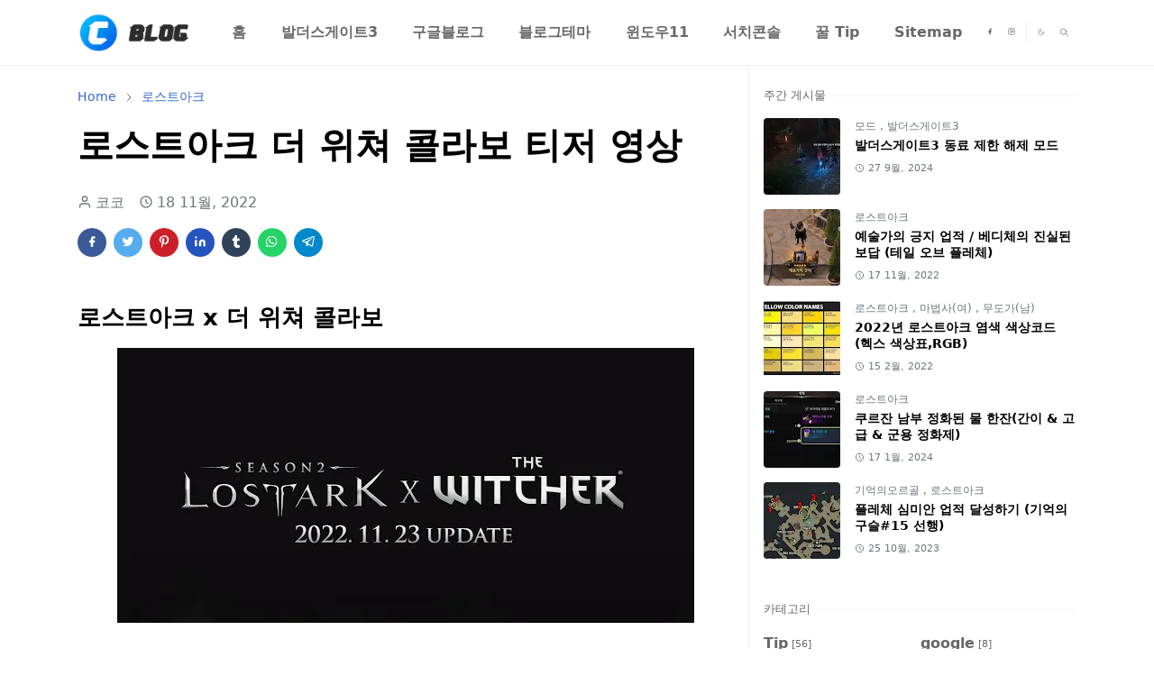

--- FILE ---
content_type: text/html; charset=UTF-8
request_url: https://www.coconamu.com/2022/11/blog-post_33.html
body_size: 23906
content:
<!DOCTYPE html>
<html dir='ltr' lang='ko'>
<head>
<script>/*<![CDATA[*/function rmurl(e,t){var r=new RegExp(/\?m=0|&m=0|\?m=1|&m=1/g);return r.test(e)&&(e=e.replace(r,""),t&&window.history.replaceState({},document.title,e)),e}const currentUrl=rmurl(location.toString(),!0);null!==localStorage&&"dark"==localStorage.getItem("theme")&&(document.querySelector("html").className="dark-mode");/*]]>*/</script>
<meta content='text/html; charset=UTF-8' http-equiv='Content-Type'/>
<meta content='width=device-width,initial-scale=1' name='viewport'/>
<!-- 네이버 연결 -->
<meta content='513df07aa600e896aa673201115d6cd0d1c240cb' name='naver-site-verification'/>
<!-- Primary Meta Tags -->
<link href='https://www.coconamu.com/2022/11/blog-post_33.html' rel='canonical'/>
<meta content='https://www.coconamu.com/2022/11/blog-post_33.html' property='og:url'/>
<meta content='코코나무 Team' name='author'/>
<meta content='코코나무' name='application-name'/>
<meta content='general' name='rating'/>
<!-- Favicon -->
<link href='https://blogger.googleusercontent.com/img/b/R29vZ2xl/AVvXsEiSMNAhyLPPWGOCiTVXj-Q-9RYi78DuZcipt6XqLsOEYhKhraDx-I_rO3T4BB4cEB7hpPBiOvx4S4ljWcnrr_n3VkgeqUUN68AxyNjLU3h_WoL1slcHSbbLhvUrSFiZ2S2B4uIqiJdmlNto1r-aqdr0jg8_T7R_6GxobEFlL-S4wMLMDrO77Xm2_5zow3-1/w32-h32-p-k-no-nu/c%20blog%20favicon.png' rel='icon' sizes='32x32' type='image/png'/>
<link href='https://blogger.googleusercontent.com/img/b/R29vZ2xl/AVvXsEiSMNAhyLPPWGOCiTVXj-Q-9RYi78DuZcipt6XqLsOEYhKhraDx-I_rO3T4BB4cEB7hpPBiOvx4S4ljWcnrr_n3VkgeqUUN68AxyNjLU3h_WoL1slcHSbbLhvUrSFiZ2S2B4uIqiJdmlNto1r-aqdr0jg8_T7R_6GxobEFlL-S4wMLMDrO77Xm2_5zow3-1/w96-h96-p-k-no-nu/c%20blog%20favicon.png' rel='icon' sizes='96x96' type='image/png'/>
<link href='https://blogger.googleusercontent.com/img/b/R29vZ2xl/AVvXsEiSMNAhyLPPWGOCiTVXj-Q-9RYi78DuZcipt6XqLsOEYhKhraDx-I_rO3T4BB4cEB7hpPBiOvx4S4ljWcnrr_n3VkgeqUUN68AxyNjLU3h_WoL1slcHSbbLhvUrSFiZ2S2B4uIqiJdmlNto1r-aqdr0jg8_T7R_6GxobEFlL-S4wMLMDrO77Xm2_5zow3-1/w144-h144-p-k-no-nu/c%20blog%20favicon.png' rel='icon' sizes='144x144' type='image/png'/>
<link href='https://blogger.googleusercontent.com/img/b/R29vZ2xl/AVvXsEiSMNAhyLPPWGOCiTVXj-Q-9RYi78DuZcipt6XqLsOEYhKhraDx-I_rO3T4BB4cEB7hpPBiOvx4S4ljWcnrr_n3VkgeqUUN68AxyNjLU3h_WoL1slcHSbbLhvUrSFiZ2S2B4uIqiJdmlNto1r-aqdr0jg8_T7R_6GxobEFlL-S4wMLMDrO77Xm2_5zow3-1/w180-h180-p-k-no-nu/c%20blog%20favicon.png' rel='apple-touch-icon' type='image/png'/>
<link href='https://blogger.googleusercontent.com/img/b/R29vZ2xl/AVvXsEiSMNAhyLPPWGOCiTVXj-Q-9RYi78DuZcipt6XqLsOEYhKhraDx-I_rO3T4BB4cEB7hpPBiOvx4S4ljWcnrr_n3VkgeqUUN68AxyNjLU3h_WoL1slcHSbbLhvUrSFiZ2S2B4uIqiJdmlNto1r-aqdr0jg8_T7R_6GxobEFlL-S4wMLMDrO77Xm2_5zow3-1/w152-h152-p-k-no-nu/c%20blog%20favicon.png' rel='apple-touch-icon-precomposed' type='image/png'/>
<meta content='https://blogger.googleusercontent.com/img/b/R29vZ2xl/AVvXsEiSMNAhyLPPWGOCiTVXj-Q-9RYi78DuZcipt6XqLsOEYhKhraDx-I_rO3T4BB4cEB7hpPBiOvx4S4ljWcnrr_n3VkgeqUUN68AxyNjLU3h_WoL1slcHSbbLhvUrSFiZ2S2B4uIqiJdmlNto1r-aqdr0jg8_T7R_6GxobEFlL-S4wMLMDrO77Xm2_5zow3-1/w150-h150-p-k-no-nu/c%20blog%20favicon.png' name='msapplication-TileImage'/>
<!-- Theme Color -->
<meta content='#ffffff' name='theme-color'/>
<meta content='#ffffff' name='msapplication-TileColor'/>
<meta content='#ffffff' name='msapplication-navbutton-color'/>
<meta content='#ffffff' name='apple-mobile-web-app-status-bar-style'/>
<meta content='yes' name='mobile-web-app-capable'/>
<!-- Title -->
<title>로스트아크 더 위쳐 콜라보 티저 영상 - 코코나무</title>
<meta content='로스트아크 더 위쳐 콜라보 티저 영상 - 코코나무' name='title'/>
<meta content='로스트아크 더 위쳐 콜라보 티저 영상 - 코코나무' property='og:title'/>
<meta content='로스트아크 더 위쳐 콜라보 티저 영상 - 코코나무' name='twitter:title'/>
<!-- Image -->
<meta content='https://blogger.googleusercontent.com/img/b/R29vZ2xl/AVvXsEiRqLVCyAyvIvmy8LvGNfJJpvFwFSvj97UATalY3GUfm5FObFE7KLO_6NLB2RVNBiVPzkz_vFaoU03Utf9KdCXD9Te0aEdkj38K0KasNsGQQ9sQYyPDZJ0Drt2kqNf9E6j5_fN4vBs-ZcCyBZ5n8-aLMadyMFpPYYKs4C_gyXHCKkr-CBjeoakdr15kcw/w640-h306/%EB%A1%9C%EC%8A%A4%ED%8A%B8%EC%95%84%ED%81%AC%20%EB%8D%94%20%EC%9C%84%EC%B3%90%20%EC%BD%9C%EB%9D%BC%EB%B3%B4.webp' property='og:image'/>
<meta content='https://blogger.googleusercontent.com/img/b/R29vZ2xl/AVvXsEiRqLVCyAyvIvmy8LvGNfJJpvFwFSvj97UATalY3GUfm5FObFE7KLO_6NLB2RVNBiVPzkz_vFaoU03Utf9KdCXD9Te0aEdkj38K0KasNsGQQ9sQYyPDZJ0Drt2kqNf9E6j5_fN4vBs-ZcCyBZ5n8-aLMadyMFpPYYKs4C_gyXHCKkr-CBjeoakdr15kcw/w640-h306/%EB%A1%9C%EC%8A%A4%ED%8A%B8%EC%95%84%ED%81%AC%20%EB%8D%94%20%EC%9C%84%EC%B3%90%20%EC%BD%9C%EB%9D%BC%EB%B3%B4.webp' name='twitter:image'/>
<!-- Description -->
<meta content='로스트아크 더 위쳐 콜라보 이벤트가 2022년 11월 23일 수요일 업데이트 된다. 티저 영상을 통해 위쳐 캐릭터들이 아크라시아로 넘어 오는 것을 확인할 수 있다.' name='description'/>
<meta content='로스트아크 더 위쳐 콜라보 이벤트가 2022년 11월 23일 수요일 업데이트 된다. 티저 영상을 통해 위쳐 캐릭터들이 아크라시아로 넘어 오는 것을 확인할 수 있다.' property='og:description'/>
<meta content='로스트아크 더 위쳐 콜라보 이벤트가 2022년 11월 23일 수요일 업데이트 된다. 티저 영상을 통해 위쳐 캐릭터들이 아크라시아로 넘어 오는 것을 확인할 수 있다.' name='twitter:description'/>
<!-- Open Graph / Facebook -->
<meta content='' property='fb:app_id'/>
<meta content='' property='article:author'/>
<meta content='website' property='og:type'/>
<meta content='ko' property='og:locale'/>
<meta content='코코나무' property='og:site_name'/>
<meta content='https://www.coconamu.com/2022/11/blog-post_33.html' property='og:url'/>
<meta content='로스트아크 더 위쳐 콜라보 티저 영상' property='og:image:alt'/>
<!-- Twitter -->
<meta content='' name='twitter:site'/>
<meta content='' name='twitter:creator'/>
<meta content='summary_large_image' name='twitter:card'/>
<meta content='https://www.coconamu.com/2022/11/blog-post_33.html' name='twitter:url'/>
<meta content='로스트아크 더 위쳐 콜라보 티저 영상' name='twitter:image:alt'/>
<!-- Feed -->
<link rel="alternate" type="application/atom+xml" title="코코나무 - Atom" href="https://www.coconamu.com/feeds/posts/default" />
<link rel="alternate" type="application/rss+xml" title="코코나무 - RSS" href="https://www.coconamu.com/feeds/posts/default?alt=rss" />
<link rel="service.post" type="application/atom+xml" title="코코나무 - Atom" href="https://www.blogger.com/feeds/4646138911793044057/posts/default" />

<link rel="alternate" type="application/atom+xml" title="코코나무 - Atom" href="https://www.coconamu.com/feeds/5891225166650425727/comments/default" />
<link href='https://cdn.jsdelivr.net/npm/bootstrap@5.1.3/dist/css/bootstrap.min.css' media='print' onload='if(media!="all")media="all"' rel='stylesheet'/><noscript><link href='https://cdn.jsdelivr.net/npm/bootstrap@5.1.3/dist/css/bootstrap.min.css' rel='stylesheet'/></noscript>
<style id='page-skin-1' type='text/css'><!--
/*
-----------------------------------------------
JetTheme Blogger Template
Name		: JetTheme Core
Version		: 2.9
Designer	: jettheme
URL			: www.jettheme.com
-----------------------------------------------
*/
:root {
--bs-font-sans-serif: system-ui,-apple-system,Segoe UI,Helvetica Neue,Arial,Noto Sans,Liberation Sans,sans-serif,Apple Color Emoji,Segoe UI Emoji,Segoe UI Symbol,Noto Color Emoji;
--bs-body-bg: #ffffff;
--bs-body-color: #686868;
--jt-primary: #3367D6;
--jt-heading-color: #000000;
--jt-heading-link: #000000;
--jt-heading-hover: #3367D6;
--jt-link-color: #3367D6;
--jt-link-hover: #3367D6;
--jt-blockquote: #3367D6;
--jt-btn-primary: #3367D6;
--jt-btn-primary-hover: #3367D6;
--jt-btn-light-hover: #000000;
--jt-border-light: #efefef;
--jt-bg-light: #f3f7f9;
--jt-archive-bg: #ffffff;
--jt-nav-color: #686868;
--jt-nav-hover: #3367D6;
--jt-nav-selected: #3367D6;
--jt-dropdown-bg: #ffffff;
--jt-dropdown-color: #686868;
--jt-dropdown-hover: #3367D6;
--jt-dropdown-selected: #3367D6;
--jt-header-bg: #ffffff;
--jt-header-color: #686868;
--jt-header-border: #efefef;
--jt-footer-bg: #212529;
--jt-footer-color: #9fa6ad;
--jt-footer-link: #9fa6ad;
--jt-footer-border: #323539;
--jt-socket-bg: #09080c;
--jt-socket-color: #9fa6ad;
}
.dark-mode {
--bs-body-bg: hsl(210, 11%, 15%);
--bs-body-color: hsl(210, 11%, 80%);
--jt-heading-color: hsl(210, 11%, 80%);
--jt-heading-link: hsl(210, 11%, 80%);
--jt-btn-light-hover: hsl(210, 11%, 85%);
--jt-border-light: hsl(210, 11%, 20%);
--jt-bg-light: hsl(210, 11%, 20%);
--jt-archive-bg: hsl(210, 11%, 17%);
--jt-nav-color: hsl(210, 11%, 70%);
--jt-dropdown-bg: hsl(210, 11%, 18%);
--jt-dropdown-color: hsl(210, 11%, 70%);
--jt-header-bg: hsl(210, 11%, 15%);
--jt-header-color: hsl(210, 11%, 80%);
--jt-header-border: hsl(210, 11%, 20%);
--jt-footer-bg: hsl(210, 11%, 15%);
--jt-footer-color: hsl(210, 11%, 80%);
--jt-footer-border: hsl(210, 11%, 20%);
--jt-socket-bg: hsl(210, 11%, 17%);
--jt-socket-color: hsl(210, 11%, 80%);
}
body {
font: normal normal 16px system-ui,-apple-system,Segoe UI,Helvetica Neue,Arial,Noto Sans,Liberation Sans,sans-serif,Apple Color Emoji,Segoe UI Emoji,Segoe UI Symbol,Noto Color Emoji;
color: var(--bs-body-color);
background-color: var(--bs-body-bg);
line-height: 1.5;
-webkit-font-smoothing: antialiased;
-moz-osx-font-smoothing: grayscale;
text-rendering: optimizeLegibility;
}
.d-block {
display:none;
}
.h1,.h2,.h3,.h4,.h5,.h6,
h1,h2,h3,h4,h5,h6 {
font: normal bold 40px var(--bs-font-sans-serif);
}
a {
transition-property: background-color, border-color, color, fill, stroke;
transition-timing-function: cubic-bezier(0.4, 0, 0.2, 1);
transition-duration: .3s;
text-decoration: none;
color: var(--jt-link-color);
}
a:hover {
color: var(--jt-link-hover);
}
.fs-7 {
font-size: 0.875rem;
}
.fs-8 {
font-size: 0.75rem;
}
.fs-9 {
font-size: 0.7rem;
}
.btn{
box-shadow: none !important
}
.btn-sm {
min-width: 32px;
min-height: 32px;
}
img,
svg,
iframe {
max-width:100%
}
img {
height:auto;
object-fit:cover;
}
label {
cursor: pointer;
}
.visually-hidden {
position: unset !important;
}
.form-control:focus {
box-shadow: none;
border-color: var(--jt-primary);
}
.form-control::placeholder {
opacity: .5;
}
.dropdown-toggle::after {
border-width: 0.25em 0.25em 0;
}
.dropdown-menu {
margin: 0;
padding: 0;
}
.px-3 {
padding-right: 1rem;
padding-left: 1rem;
}
.ratio:before{
content: none;
}
.ratio-1x1 {
padding-bottom: 100%;
}
.ratio-4x3 {
padding-bottom: 75%;
}
.ratio-16x9 {
padding-bottom: 56.25%;
}
.ratio-21x9 {
padding-bottom: 43%;
}
.object-cover {
object-fit: cover;
}
.jt-text-primary,
.hover-text-primary:hover,
input:checked ~ .check-text-primary {
color: var(--jt-primary)!important
}
.jt-btn-primary,
.jt-btn-outline-primary:hover {
color: #fff;
background-color: var(--jt-btn-primary);
border-color: var(--jt-btn-primary);
}
.jt-btn-light {
color: var(--bs-body-color);
background-color: var(--jt-bg-light);
border-color: var(--jt-bg-light);
}
.jt-btn-light:hover {
color: var(--jt-btn-light-hover);
}
.jt-btn-primary:hover,
.hover-btn-primary:hover,
input:checked + .jt-btn-outline-primary {
color: #fff !important;
background-color: var(--jt-btn-primary-hover)!important;
border-color: var(--jt-btn-primary-hover)!important
}
.jt-btn-outline-primary {
color: var(--jt-btn-primary);
border-color: var(--jt-btn-primary);
}
.jt-bg-primary {
background-color: var(--jt-primary)
}
.jt-bg-light {
background-color: var(--jt-bg-light)
}
.bg-archive {
background-color: var(--jt-archive-bg)
}
.jt-border-light {
border-color: var(--jt-border-light)!important;
}
input:checked ~ .d-block-check {
display: block !important;
}
input:checked ~ .d-none-check {
display: none !important;
}
.dropdown-menu,
.accordion-item,
.accordion-header {
background-color: var(--bs-body-bg);
color: var(--bs-body-color);
border-color: var(--jt-border-light);
}
.lazyload {
transition-property: opacity;
transition-timing-function: cubic-bezier(0.4, 0, 0.2, 1);
transition-duration: .3s;
opacity: 0;
}
.lazyload.loaded {
opacity: 1;
}
/* JetTheme Style */
pre {
background-color: var(--jt-bg-light);
margin-bottom: 1rem;
padding: 1rem;
font-size: 0.75rem;
}
blockquote {
border-left:  5px solid var(--jt-blockquote);
color: inherit;
font-size: 1.125rem;
margin-bottom: 1.5rem;
margin-top: 1.5rem;
padding-left: 1rem;
}
.header-animate.header-hidden {
transform: translateY(-100%);
box-shadow: none !important;
}
#header {
background-color: var(--jt-header-bg);
color: var(--jt-header-color);
transition-property: transform;
transition-timing-function: cubic-bezier(0.4, 0, 0.2, 1);
transition-duration: .3s;
min-height: 50px;
border-bottom: 1px solid var(--jt-header-border);
}
.header-social {
border-right: 1px solid var(--jt-header-border);
}
.jt-icon {
display: inline-block;
height: 1em;
vertical-align: -0.15em;
width: 1em;
fill:none;
stroke:currentColor;
stroke-linecap:round;
stroke-linejoin:round;
stroke-width:2;
}
.jt-icon-center {
font-family: sans-serif;
}
.icon-dark,
.dark-mode .icon-light {
display: none;
}
.dark-mode .icon-dark {
display: block;
}
#dark-toggler,
#search-toggler,
#navbar-toggler {
line-height: 1;
}
#dark-toggler {
font-size: 17px;
}
#footer {
background-color: var(--jt-footer-bg);
color: var(--jt-footer-color);
border-top: 1px solid var(--jt-footer-border);
}
#socket {
background-color: var(--jt-socket-bg);
color: var(--jt-socket-color);
}
#navbar {
z-index: 9999;
}
#navbar .menu-item {
position: relative;
}
#navbar .nav-link {
min-height: 40px;
}
#navbar .dropdown-toggle {
cursor: pointer;
align-items: center;
display: flex;
}
#navbar.d-block,
#navbar .dropdown-menu,
#navbar .nav-link,
#navbar .dropdown-toggle {
-webkit-transition: .3s;
-ms-transition: .3s;
-o-transition: .3s;
transition: .3s;
}
#navbar .navbar-nav > .menu-item > .nav-link {
font: normal bold 16px var(--bs-font-sans-serif);
line-height: 1.5;
color: var(--jt-nav-color);
}
#navbar .navbar-nav > .menu-item:hover > .nav-link,
#navbar .navbar-nav > .menu-item:hover > .dropdown-toggle {
color: var(--jt-nav-hover);
}
#navbar .navbar-nav > .menu-item > .nav-link.active,
#navbar .navbar-nav > .menu-item > .active ~ .dropdown-toggle {
color: var(--jt-nav-selected);
}
.logo-wrap {
width: 200px;
}
#search-header .dropdown-menu {
background-color:var(--jt-dropdown-bg);
color: var(--jt-dropdown-color);
border-color: var(--jt-header-border);
min-width: 300px;
right:0;
top:100%
}
.blog-admin {
display: none;
}
#pagination li + li {
margin-left: 5px;
}
.no-items {
display: none;
}
.feature-image,
.separator,
.tr-caption-container {
margin-bottom: 1rem;
}
.tr-caption-container {
width: 100%;
}
.separator a,
.tr-caption-container a {
margin: 0 !important;
padding: 0 !important;
}
.tr-caption {
font-size: 12px;
font-style: italic;
}
.widget:last-child {
margin-bottom: 0 !important;
}
#post-body .widget {
margin-top: 1.5rem;
}
.item-title {
color: var(--jt-heading-link);
}
.item-title:hover {
color: var(--jt-heading-hover);
}
#comment-editor{
width:100%
}
#primary .widget-title {
font-weight: 300;
text-transform: uppercase;
}
#footer .widget-title {
text-transform: uppercase;
}
#footer .widget-title,
#sidebar .widget-title {
font-size: 13px !important;
}
#footer .widget-title:after {
content: "";
display: block;
width: 50px;
border-bottom: 2px solid var(--jt-primary);
margin-top: 10px;
}
#primary .widget-title > span {
background-color: var(--bs-body-bg);
padding-right: 5px;
position: relative;
}
#main .widget-title:before,
#sidebar .widget-title:before {
background-color:  var(--jt-bg-light);
content: "";
height: 1px;
display: block;
position: absolute;
top: 50%;
transform: translateY(-50%);
width: 100%;
}
#main .widget-title:before {
border-right: 30px solid var(--jt-primary);
height: 5px;
}
.send-success:not(.loading) .contact-form-msg,
.send-error:not(.loading) .contact-form-msg {
display:block !important;
}
.send-success .contact-form-msg{
border-color: rgba(25,135,84,.3) !important;
}
.send-error .contact-form-msg{
border-color: rgba(255,193,7,.3) !important;
}
.send-success .contact-form-msg:before{
content: attr(data-success);
}
.send-error .contact-form-msg:before{
content: attr(data-error);
}
hr.example-ads:before {
content: "Advertisement here";
}
hr.example-ads {
background-color: var(--jt-bg-light);
border-radius: 0.25rem;
font-size: 0.875rem;
height: auto;
margin: 0;
opacity: 1;
padding: 1.5rem 0;
text-align: center;
}
body > .google-auto-placed {
margin: 0 auto 1.5rem;
max-width: 1108px;
}
.google-auto-placed > ins {
margin: 0 !important;
}
/* TYPOGRAPY */
.h1,h1{font-size:calc(1.375rem + 1.5vw)}
.h2,h2{font-size:calc(1.325rem + .9vw)}
.h3,h3{font-size:calc(1.3rem + .6vw)}
.h4,h4{font-size:calc(1.275rem + .3vw)}
.h5,h5{font-size:18px}
.h6,h6{font-size:16px}
.entry-title {
color: var(--jt-heading-color);
}
.entry-text h1,
.entry-text h2,
.entry-text h3,
.entry-text h4,
.entry-text h5,
.entry-text h6 {
color: var(--jt-heading-color);
padding-top: 1em;
margin-bottom: 1rem;
}
.entry-text li {
margin-bottom: 0.5rem;
}
/* Responsive Style */
@media (min-width: 576px) {
.ratio-sm-4x3 {
padding-bottom: 75%;
}
.ratio-sm-16x9 {
padding-bottom: 56.25%;
}
.border-sm-end {
border-right-width: 1px !important;
border-right-style: solid;
}
#post-pager .next-page {
border-left: 1px solid;
}
}
@media (min-width: 768px) {
.position-md-relative {
position: relative;
}
.border-md-end {
border-right-width: 1px !important;
border-right-style: solid;
}
}
@media (min-width: 992px) {
.d-lg-flex {
display: flex;
}
.col-lg-4 {
flex: 0 0 auto;
width: 33.33333333%;
}
.col-lg-8 {
flex: 0 0 auto;
width: 66.66666667%;
}
.border-lg-end {
border-right-width: 1px !important;
border-right-style: solid;
}
#navbar .navbar-nav > .menu-item {
display: flex;
}
#navbar .dropdown-menu {
background-color:var(--jt-dropdown-bg);
border-color: var(--jt-header-border);
margin-top: -10px;
display: block;
opacity: 0;
visibility: hidden;
pointer-events: none;
box-shadow: 5px 10px 10px -5px rgba(0, 0, 0, 0.14);
top:100%;
min-width: 150px;
}
#navbar .dropdown-menu .nav-link {
padding-right: 20px;
font-size: 15px;
color: var(--jt-dropdown-color);
}
#navbar .dropdown-menu .dropdown-toggle {
position: absolute;
right: 10px;
top: 20px;
}
#navbar .dropdown-menu .dropdown-menu {
left: 100%;
top: -1px;
}
#navbar .dropdown-menu .menu-item:hover > .nav-link,
#navbar .dropdown-menu .menu-item:hover > .dropdown-toggle {
color:  var(--jt-dropdown-hover);
}
#navbar .dropdown-menu .menu-item > .nav-link.active,
#navbar .dropdown-menu .menu-item > .active ~ .dropdown-toggle {
color:  var(--jt-dropdown-selected);
}
#navbar .menu-item:hover > .dropdown-menu {
opacity: 1;
visibility: visible;
pointer-events: unset;
margin: 0;
}
#navbar .navbar-nav > .menu-item > .nav-link {
padding: 1.5rem 1.2rem;
white-space:nowrap;
}
#navbar .navbar-nav > .menu-item > .dropdown-toggle {
bottom: 0;
pointer-events: none;
position: absolute;
right: 5px;
top: 3px;
}
#sidebar {
border-left: 1px solid var(--jt-border-light);
}
#footer-widget .widget {
margin-bottom: 0 !important;
}
}
@media (min-width: 1200px){
.container {
max-width: 1140px;
}
.h1,h1{font-size:40px}
.h2,h2{font-size:26px}
.h3,h3{font-size:22px}
.h4,h4{font-size:20px}
}
@media (min-width: 1400px) {
.container {
max-width: 1320px;
}
}
@media (max-width: 991.98px) {
input:checked ~ .dropdown-menu {
display: block;
}
input:checked + .dropdown-toggle {
color: var(--jt-dropdown-selected);
}
.logo-wrap {
width: 150px;
}
#search-header .dropdown-menu{
width: 100%;
}
#navbar {
background-color: var(--jt-header-bg);
padding-top: 70px;
padding-bottom: 30px;
position: fixed;
left: 0;
right: 0;
top: 0;
bottom: 0;
width: auto;
}
#navbar.d-block {
opacity: 0;
transform: translateX(-20%);
}
#navbar.show {
transform: translateX(0);
opacity: 1;
}
#navbar .navbar-nav {
max-height: 100%;
overflow-y: auto;
}
#navbar-toggle:checked ~ #header-main #navbar {
display:block;
}
#navbar .nav-link {
border-bottom: 1px solid var(--jt-header-border);
font-size: 16px !important;
color: var(--jt-dropdown-color);
}
#navbar .menu-item:hover > .nav-link {
color: var(--jt-dropdown-hover);
}
#navbar .active > .nav-link {
color: var(--jt-dropdown-selected);
}
#navbar .dropdown-toggle {
border-left: 1px solid var(--jt-header-border);
height: 2.5rem;
padding: 0 1rem;
position: absolute;
right: 0;
top: 0;
}
#navbar .dropdown-menu {
background-color: var(--jt-dropdown-bg);
border: none;
padding-left: 10px;
}
#sidebar {
border-top: 1px solid var(--jt-border-light);
}
}
@media (max-width: 575.98px) {
.feature-posts .item-thumbnail {
margin-bottom: -150px;
}
.feature-posts .item-thumbnail a {
border-radius: 0 !important;
box-shadow: none !important;
padding-bottom: 75%;
}
.feature-posts .item-content {
background-color: var(--bs-body-bg);
border: 5px solid;
border-radius: 0.25rem;
}
#post-pager .prev-page + .next-page {
border-top: 1px solid;
}
.full-width,
.px-3 .google-auto-placed {
margin-left: -1rem;
margin-right: -1rem;
width: auto !important;
}
#footer-widget .widget {
padding-left: 3rem;
padding-right: 3rem;
}
}
/*Your custom CSS is here*/
img {
pointer-events: none; /* 모든 이미지에 대해 클릭 비활성화 */
}

--></style>
<!-- Your Style and Script before </head> is here -->
</head><body class="d-block is-single"><textarea disabled readonly id="element-h" style="display:none"><style>/*<link href='https://www.blogger.com/dyn-css/authorization.css?targetBlogID=4646138911793044057&amp;zx=2cc2ffc3-90d8-489d-b61e-ef48e8d81077' media='none' onload='if(media!=&#39;all&#39;)media=&#39;all&#39;' rel='stylesheet'/><noscript><link href='https://www.blogger.com/dyn-css/authorization.css?targetBlogID=4646138911793044057&amp;zx=2cc2ffc3-90d8-489d-b61e-ef48e8d81077' rel='stylesheet'/></noscript>
<meta name='google-adsense-platform-account' content='ca-host-pub-1556223355139109'/>
<meta name='google-adsense-platform-domain' content='blogspot.com'/>

<script async src="https://pagead2.googlesyndication.com/pagead/js/adsbygoogle.js?client=ca-pub-5907387926460451&host=ca-host-pub-1556223355139109" crossorigin="anonymous"></script>

<!-- data-ad-client=ca-pub-5907387926460451 -->

<link rel="stylesheet" href="https://fonts.googleapis.com/css2?display=swap&family=Hahmlet"></head><body>*/</style></textarea>
<header class='header-animate sticky-top navbar py-0 navbar-expand-lg' content='itemid' id='header' itemid='#header' itemscope='itemscope' itemtype='https://schema.org/WPHeader'>
<input class='d-none' id='navbar-toggle' type='checkbox'/>
<div class='container position-relative px-3 flex-nowrap section' id='header-main'><div class='widget HTML logo-wrap position-relative' data-version='2' id='HTML10'>
<a class='d-block navbar-brand' href='https://www.coconamu.com/'>
<img alt='코코나무' height='55' loading='lazy' src='https://blogger.googleusercontent.com/img/b/R29vZ2xl/AVvXsEgw3TMTMCoP2mib6if5h0tvlH77BPo0M2rpBCWmpoV3dX7VBqTtHUZt4KakrLKs7BAkapBgW17DtvPwX7MlibW7t8lwYfKOtO3C92wymbODjtsKd4Y7sukBULqyQ_hwMlvHuIR5lgRH_z_CpShxhypn4rPB-iz88CEpZT_454qg0-inKGnxI1iobhT7tG4h/s175/C%20%EB%B8%94%EB%A1%9C%EA%B7%B8%20%EB%A1%9C%EA%B3%A0.png' width='175'/>
</a>
</div><div class='widget LinkList d-flex align-self-stretch align-items-center order-lg-1 ms-auto' data-version='2' id='LinkList10'>
<div class='header-social d-flex pe-1'><a aria-label='facebook' class='px-2 text-reset jt-icon-center i-facebook' href='#' rel='noopener' target='_blank'><svg aria-hidden='true' class='jt-icon'><use xlink:href='#i-facebook'></use></svg></a><a aria-label='instagram' class='px-2 text-reset jt-icon-center i-instagram' href='#' rel='noopener' target='_blank'><svg aria-hidden='true' class='jt-icon'><use xlink:href='#i-instagram'></use></svg></a></div>
<div class='d-flex align-self-stretch align-items-center ps-1' id='dark-header'>
<label aria-label='Toggle Dark Mode' class='p-2 jt-icon-center' id='dark-toggler'><svg aria-hidden='true' class='jt-icon'><use class='icon-light' xlink:href='#i-moon'></use><use class='icon-dark' xlink:href='#i-sun'></use></svg></label>
</div>
<div class='d-flex align-self-stretch align-items-center position-md-relative' id='search-header'>
<input class='d-none' id='search-toggle' type='checkbox'/>
<label aria-label='Toggle search' class='p-2 check-text-primary hover-text-primary jt-icon-center' for='search-toggle' id='search-toggler'><svg aria-hidden='true' class='fs-5 jt-icon'><use xlink:href='#i-search'></use></svg></label>
<div class='dropdown-menu p-1 shadow-sm d-block-check'>
<form action='https://www.coconamu.com/search' class='input-group' method='GET' target='_top'>
<input class='form-control fs-7 border-0 rounded-0 bg-transparent text-reset' id='search-input' name='q' placeholder='Enter your search' required='required' type='text' value=''/>
<input name='max-results' type='hidden' value='10'/>
<button class='btn btn-sm fw-bold py-2 px-4 rounded-pill border-0 jt-btn-primary m-0' type='submit'>Search</button>
</form>
</div>
</div>
<div class='d-flex align-self-stretch align-items-center d-lg-none'>
<label aria-label='Toggle navigation' class='p-1 jt-icon-center hover-text-primary' for='navbar-toggle' id='navbar-toggler'><svg aria-hidden='true' class='fs-3 jt-icon'><use xlink:href='#i-menu'></use></svg></label>
</div>
</div><div class='widget LinkList collapse navbar-collapse' data-version='2' id='navbar'>
<label class='d-flex position-absolute fs-1 d-lg-none mt-4 me-4 top-0 end-0' for='navbar-toggle'>
<svg aria-hidden='true' class='jt-icon'><use xlink:href='#i-close'></use></svg>
</label>
<ul class='navbar-nav px-4 p-lg-0 container' itemscope='itemscope' itemtype='http://schema.org/SiteNavigationElement' role='menu'>
<li class='menu-item' role='none'>
<a class='nav-link' href='/' itemprop='url' role='menuitem'>
<span itemprop='name'>홈</span>
</a>
</li>
<li class='menu-item' role='none'>
<a class='nav-link' href='https://www.coconamu.com/search/label/%EB%B0%9C%EB%8D%94%EC%8A%A4%EA%B2%8C%EC%9D%B4%ED%8A%B83?max-results=10' itemprop='url' role='menuitem'>
<span itemprop='name'>
발더스게이트3
</span>
</a>
</li>
<li class='menu-item' role='none'>
<a class='nav-link' href='https://www.coconamu.com/search/label/%EA%B5%AC%EA%B8%80%EB%B8%94%EB%A1%9C%EA%B7%B8?max-results=10' itemprop='url' role='menuitem'>
<span itemprop='name'>
구글블로그
</span>
</a>
</li>
<li class='menu-item' role='none'>
<a class='nav-link' href='https://www.coconamu.com/search/label/%EB%B8%94%EB%A1%9C%EA%B7%B8%ED%85%8C%EB%A7%88?max-results=10' itemprop='url' role='menuitem'>
<span itemprop='name'>
블로그테마
</span>
</a>
</li>
<li class='menu-item' role='none'>
<a class='nav-link' href='https://www.coconamu.com/search/label/%EC%9C%88%EB%8F%84%EC%9A%B011?max-results=10' itemprop='url' role='menuitem'>
<span itemprop='name'>
윈도우11
</span>
</a>
</li>
<li class='menu-item' role='none'>
<a class='nav-link' href='https://www.coconamu.com/search/label/search%20console?max-results=10' itemprop='url' role='menuitem'>
<span itemprop='name'>
서치콘솔
</span>
</a>
</li>
<li class='menu-item' role='none'>
<a class='nav-link' href='https://www.coconamu.com/search/label/Tip?max-results=10' itemprop='url' role='menuitem'>
<span itemprop='name'>
꿀 Tip
</span>
</a>
</li>
<li class='menu-item' role='none'>
<a class='nav-link' href='/p/sitemap.html' itemprop='url' role='menuitem'>
<span itemprop='name'>
Sitemap
</span>
</a>
</li>
</ul>
</div></div>
</header>
<!--Main Content-->
<div id='primary'>
<div class='container px-0'>
<div class='d-lg-flex' id='main-content'>
<div class='col-lg-8 px-3' id='main'>
<div class='pt-4 no-items section' id='before-post'>
</div>
<div class='pt-4 pb-5 section' id='blog-post'><div class='widget Blog' data-version='2' id='Blog1'>
<div itemscope='itemscope' itemtype='https://schema.org/BreadcrumbList' style='--bs-breadcrumb-divider: url("data:image/svg+xml,%3Csvg xmlns=&#39;http://www.w3.org/2000/svg&#39; height=&#39;8&#39; width=&#39;8&#39; fill=&#39;none&#39; viewbox=&#39;0 0 24 24&#39; stroke=&#39;%23686868&#39;%3E%3Cpath stroke-linecap=&#39;round&#39; stroke-linejoin=&#39;round&#39; stroke-width=&#39;1&#39; d=&#39;M 0.5,0.5 4,4 0.5,7.5&#39;/%3E%3C/svg%3E");'>
<ol class='breadcrumb d-block text-nowrap fs-7 overflow-hidden text-truncate'>
<li class='breadcrumb-item d-inline-block' itemprop='itemListElement' itemscope='itemscope' itemtype='https://schema.org/ListItem'>
<a href='https://www.coconamu.com/' itemprop='item' rel='tag' title='Home'><span itemprop='name'>Home</span></a>
<meta content='1' itemprop='position'/>
</li>
<li class='breadcrumb-item d-inline-block' itemprop='itemListElement' itemscope='itemscope' itemtype='https://schema.org/ListItem'>
<a href='https://www.coconamu.com/search/label/%EB%A1%9C%EC%8A%A4%ED%8A%B8%EC%95%84%ED%81%AC?max-results=10' itemprop='item' rel='tag' title='로스트아크'><span itemprop='name'>로스트아크</span></a>
<meta content='2' itemprop='position'/>
</li>
</ol>
</div>
<article class='mb-5' id='single-content'>
<script type='application/ld+json'>
{
  "@context": "http://schema.org/",
  "@type": "NewsArticle",
  "mainEntityOfPage": {
    "@type": "WebPage",
    "@id": "https://www.coconamu.com/2022/11/blog-post_33.html"
  },
  "author": {
    "@type": "Person",
    "name": "코코",
    "url": "<!--Can't find substitution for tag [post.author.profileUrl]-->"
  },
  "publisher": {
    "@type": "Organization",
    "name": "코코나무",
    "logo": {
      "@type": "ImageObject",
      "url": "https://blogger.googleusercontent.com/img/b/R29vZ2xl/AVvXsEj5WR_Qal4ZJ_Y8N8XO81MR_iC8va-5M6bWIhaxeqq92nWGeJf8xbMQNWL1-7Y0fLakCrKM4Wbiz1-j_hoPEHUmvsHY6p7VOx3sgbUr4BuFlD5HBuTxYx_AFIf7J59uLB4eWG5L5m5-V57CUiuVIqULXOMGpBGhk5dDvLfwAKRt_BoW2LAdvPd82NvZs-je/s175/C%20BLOG.png"
    }
  },
  "headline": "로스트아크 더 위쳐 콜라보 티저 영상",
  "description": "로스트아크 더 위쳐 콜라보 이벤트가 2022년 11월 23일 수요일 업데이트 된다. 티저 영상을 통해 위쳐 캐릭터들이 아크라시아로 넘어 오는 것을 확인할 수 있다.",
  "image": "https://blogger.googleusercontent.com/img/b/R29vZ2xl/AVvXsEiRqLVCyAyvIvmy8LvGNfJJpvFwFSvj97UATalY3GUfm5FObFE7KLO_6NLB2RVNBiVPzkz_vFaoU03Utf9KdCXD9Te0aEdkj38K0KasNsGQQ9sQYyPDZJ0Drt2kqNf9E6j5_fN4vBs-ZcCyBZ5n8-aLMadyMFpPYYKs4C_gyXHCKkr-CBjeoakdr15kcw/w640-h306/%EB%A1%9C%EC%8A%A4%ED%8A%B8%EC%95%84%ED%81%AC%20%EB%8D%94%20%EC%9C%84%EC%B3%90%20%EC%BD%9C%EB%9D%BC%EB%B3%B4.webp",
  "datePublished": "2022-11-18T17:41:00+09:00",
  "dateModified": "2024-09-20T15:41:12+09:00"
}
</script>
<header class='entry-header mb-3'>
<h1 class='entry-title mb-4'>로스트아크 더 위쳐 콜라보 티저 영상</h1>
<div class='entry-meta mb-3 text-secondary d-flex flex-wrap fw-light'>
<div class='me-3'><svg aria-hidden='true' class='me-1 jt-icon'><use xlink:href='#i-user'></use></svg>코코</div>
<div class='me-3'><svg aria-hidden='true' class='me-1 jt-icon'><use xlink:href='#i-clock'></use></svg><span class='date-format' data-date='2022-11-18T17:41:00+09:00'>18 11월, 2022</span></div>
</div>
</header>
<div class='social-share mb-3'>
<div class='d-flex fs-5'>
<a class='me-2 mb-2 btn btn-sm jt-icon-center text-white rounded-pill' href='https://www.facebook.com/sharer.php?u=https://www.coconamu.com/2022/11/blog-post_33.html' rel='nofollow noopener noreferrer' style='background-color:#3b5998' target='_blank' title='Facebook Share'><svg aria-hidden='true' class='jt-icon'><use xlink:href='#i-facebook'></use></svg></a>
<a class='me-2 mb-2 btn btn-sm jt-icon-center text-white rounded-pill' href='https://twitter.com/intent/tweet?url=https://www.coconamu.com/2022/11/blog-post_33.html' rel='nofollow noopener noreferrer' style='background-color:#55acee' target='_blank' title='Tweet This'><svg aria-hidden='true' class='jt-icon'><use xlink:href='#i-twitter'></use></svg></a>
<a class='me-2 mb-2 btn btn-sm jt-icon-center text-white rounded-pill' href='https://pinterest.com/pin/create/button/?url=https://www.coconamu.com/2022/11/blog-post_33.html&media=https://blogger.googleusercontent.com/img/b/R29vZ2xl/AVvXsEiRqLVCyAyvIvmy8LvGNfJJpvFwFSvj97UATalY3GUfm5FObFE7KLO_6NLB2RVNBiVPzkz_vFaoU03Utf9KdCXD9Te0aEdkj38K0KasNsGQQ9sQYyPDZJ0Drt2kqNf9E6j5_fN4vBs-ZcCyBZ5n8-aLMadyMFpPYYKs4C_gyXHCKkr-CBjeoakdr15kcw/w640-h306/%EB%A1%9C%EC%8A%A4%ED%8A%B8%EC%95%84%ED%81%AC%20%EB%8D%94%20%EC%9C%84%EC%B3%90%20%EC%BD%9C%EB%9D%BC%EB%B3%B4.webp' rel='nofollow noopener noreferrer' style='background-color:#cb2027' target='_blank' title='Pin It'><svg aria-hidden='true' class='jt-icon'><use xlink:href='#i-pinterest'></use></svg></a>
<a class='me-2 mb-2 btn btn-sm jt-icon-center text-white rounded-pill' href='https://www.linkedin.com/sharing/share-offsite/?url=https://www.coconamu.com/2022/11/blog-post_33.html' rel='nofollow noopener noreferrer' style='background-color:#2554bf' target='_blank' title='Linkedin Share'><svg aria-hidden='true' class='jt-icon'><use xlink:href='#i-linkedin'></use></svg></a>
<a class='me-2 mb-2 btn btn-sm jt-icon-center text-white rounded-pill' href='https://www.tumblr.com/share/link?url=https://www.coconamu.com/2022/11/blog-post_33.html' rel='nofollow noopener noreferrer' style='background-color:#314358' target='_blank' title='Tumblr Share'><svg aria-hidden='true' class='jt-icon'><use xlink:href='#i-tumblr'></use></svg></a>
<a class='me-2 mb-2 btn btn-sm jt-icon-center text-white rounded-pill' href='https://wa.me/?text=https://www.coconamu.com/2022/11/blog-post_33.html' rel='nofollow noopener noreferrer' style='background-color:#25d366' target='_blank' title='Share to whatsapp'><svg aria-hidden='true' class='jt-icon'><use xlink:href='#i-whatsapp'></use></svg></a>
<a class='me-2 mb-2 btn btn-sm jt-icon-center text-white rounded-pill' href='https://t.me/share/url?url=https://www.coconamu.com/2022/11/blog-post_33.html' rel='nofollow noopener noreferrer' style='background-color:#0088cc' target='_blank' title='Share to telegram'><svg aria-hidden='true' class='jt-icon'><use xlink:href='#i-telegram'></use></svg></a>
</div>
</div>
<div class='entry-text text-break mb-5' id='post-body'>
<h2 style="text-align: left;">로스트아크 x 더 위쳐 콜라보</h2><div class="separator" style="clear: both; text-align: center;"><a href="https://blogger.googleusercontent.com/img/b/R29vZ2xl/AVvXsEiRqLVCyAyvIvmy8LvGNfJJpvFwFSvj97UATalY3GUfm5FObFE7KLO_6NLB2RVNBiVPzkz_vFaoU03Utf9KdCXD9Te0aEdkj38K0KasNsGQQ9sQYyPDZJ0Drt2kqNf9E6j5_fN4vBs-ZcCyBZ5n8-aLMadyMFpPYYKs4C_gyXHCKkr-CBjeoakdr15kcw/s1347/%EB%A1%9C%EC%8A%A4%ED%8A%B8%EC%95%84%ED%81%AC%20%EB%8D%94%20%EC%9C%84%EC%B3%90%20%EC%BD%9C%EB%9D%BC%EB%B3%B4.webp" style="margin-left: 1em; margin-right: 1em;"><img alt="로스트아크 더 위쳐 콜라보 티저 영상" border="0" data-original-height="642" data-original-width="1347" height="306" loading="lazy" src="https://blogger.googleusercontent.com/img/b/R29vZ2xl/AVvXsEiRqLVCyAyvIvmy8LvGNfJJpvFwFSvj97UATalY3GUfm5FObFE7KLO_6NLB2RVNBiVPzkz_vFaoU03Utf9KdCXD9Te0aEdkj38K0KasNsGQQ9sQYyPDZJ0Drt2kqNf9E6j5_fN4vBs-ZcCyBZ5n8-aLMadyMFpPYYKs4C_gyXHCKkr-CBjeoakdr15kcw/w640-h306-rw/%EB%A1%9C%EC%8A%A4%ED%8A%B8%EC%95%84%ED%81%AC%20%EB%8D%94%20%EC%9C%84%EC%B3%90%20%EC%BD%9C%EB%9D%BC%EB%B3%B4.webp" title="로스트아크 더 위쳐 콜라보 티저 영상" width="640" /></a></div><div class="separator" style="clear: both; text-align: center;"><iframe allowfullscreen="" class="BLOG_video_class" height="374" src="https://www.youtube.com/embed/A66XfEU_ASo" width="660" youtube-src-id="A66XfEU_ASo"></iframe></div><p style="text-align: left;">로스트아크가 2022년 11월 23일 더 위쳐(THE WITCHER)와 콜라보를 진행한다. 위쳐의 등장인물 리비아의 게롤트, 단델라이언, 트리스 메리골드, 벤거버그의 예니퍼, 시릴라(시리)가 티저 영상에 등장한다.</p><p style="text-align: left;">콜라보 전용 섬에서 진행되는 스토리 퀘스트와 이벤트를 통해 여러 보상을 받을 수 있을 것이라고 지난 4주년 특별 방송을 통해 안내 되었다.</p><h3 style="text-align: left;">티저 영상 속 등장인물들</h3><table align="center" cellpadding="0" cellspacing="0" class="tr-caption-container" style="margin-left: auto; margin-right: auto;"><tbody><tr><td style="text-align: center;"><a href="https://blogger.googleusercontent.com/img/b/R29vZ2xl/AVvXsEjwfEXPdi3ypUVrMrBh2qvvm9iGH97E2ZXf2kNWIgHmxFRXeXLk01zo1gHLb1n0YOdy94Jz9Uz8EP4-kRa4JQjxDaRMDG9Ppi5_dEdfGZWomCouOPgjq1cp_gTbC0DGn9dqLd7QoKpTnAS3VuzYEF47C41RlBswsK8pMRSw3rrcv2WWobS_Nvq33suRsg/s1360/%EB%A1%9C%EC%8A%A4%ED%8A%B8%EC%95%84%ED%81%AC%20%EC%9C%84%EC%B3%90%20%EA%B2%8C%EB%A1%A4%ED%8A%B8.webp" style="margin-left: auto; margin-right: auto;"><img alt="로아 더 위쳐 콜라보 게롤트" border="0" data-original-height="680" data-original-width="1360" height="320" loading="lazy" src="https://blogger.googleusercontent.com/img/b/R29vZ2xl/AVvXsEjwfEXPdi3ypUVrMrBh2qvvm9iGH97E2ZXf2kNWIgHmxFRXeXLk01zo1gHLb1n0YOdy94Jz9Uz8EP4-kRa4JQjxDaRMDG9Ppi5_dEdfGZWomCouOPgjq1cp_gTbC0DGn9dqLd7QoKpTnAS3VuzYEF47C41RlBswsK8pMRSw3rrcv2WWobS_Nvq33suRsg/w640-h320-rw/%EB%A1%9C%EC%8A%A4%ED%8A%B8%EC%95%84%ED%81%AC%20%EC%9C%84%EC%B3%90%20%EA%B2%8C%EB%A1%A4%ED%8A%B8.webp" title="로스트아크 더 위쳐 콜라보 티저 영상" width="640" /></a></td></tr><tr><td class="tr-caption" style="text-align: center;">리비아의 게롤트</td></tr></tbody></table><br /><table align="center" cellpadding="0" cellspacing="0" class="tr-caption-container" style="margin-left: auto; margin-right: auto;"><tbody><tr><td style="text-align: center;"><a href="https://blogger.googleusercontent.com/img/b/R29vZ2xl/AVvXsEguyTQbKSOWc4dYqCcEfBOXoadcieCgkrbIoUlYbB0hzNQgK7PFtq4LLIyog29a_sGJRnXYcPb3D2vKCrlNf62aWa0nU1BdSb0p5rlrCdqbpMT-Bp29XKg7rWMgbko5-WAetm21tgZE8FQnTetGMkWJaW607pKCIqDvOnX3nMWHsIIWyIx-ReuYuQAMuA/s1360/%EB%A1%9C%EC%8A%A4%ED%8A%B8%EC%95%84%ED%81%AC%20%EC%9C%84%EC%B3%90%20%EB%8B%A8%EB%8D%B8%EB%9D%BC%EC%9D%B4%EC%96%B8.webp" style="margin-left: auto; margin-right: auto;"><img alt="로아 위쳐 콜라보 단델라이언" border="0" data-original-height="680" data-original-width="1360" height="320" loading="lazy" src="https://blogger.googleusercontent.com/img/b/R29vZ2xl/AVvXsEguyTQbKSOWc4dYqCcEfBOXoadcieCgkrbIoUlYbB0hzNQgK7PFtq4LLIyog29a_sGJRnXYcPb3D2vKCrlNf62aWa0nU1BdSb0p5rlrCdqbpMT-Bp29XKg7rWMgbko5-WAetm21tgZE8FQnTetGMkWJaW607pKCIqDvOnX3nMWHsIIWyIx-ReuYuQAMuA/w640-h320-rw/%EB%A1%9C%EC%8A%A4%ED%8A%B8%EC%95%84%ED%81%AC%20%EC%9C%84%EC%B3%90%20%EB%8B%A8%EB%8D%B8%EB%9D%BC%EC%9D%B4%EC%96%B8.webp" title="로스트아크 더 위쳐 콜라보 티저 영상" width="640" /></a></td></tr><tr><td class="tr-caption" style="text-align: center;">단델라이언</td></tr></tbody></table><p style="text-align: left;"><strike>설명을 생략한다. 개그캐,카사노바</strike></p><table align="center" cellpadding="0" cellspacing="0" class="tr-caption-container" style="margin-left: auto; margin-right: auto;"><tbody><tr><td style="text-align: center;"><a href="https://blogger.googleusercontent.com/img/b/R29vZ2xl/AVvXsEjg86GYo5VIaVH9ZEGxYzJ_z3ETbiLoJIlbUzo-q0_PoB-PhYRWCczR1qZn7l74cqN6nEvTNcmPz1d7u_Zo7JodBxcrgzLV44Ie843r1S1F8FJIiAHYDGGRHgLENwQ_acz1bMwZw1ZNC3cKDRvqv3CVS0VYRvV5qvLv2YDtlh0f_Rg4OdLp4mEiDMo5DA/s1360/%EB%A1%9C%EC%8A%A4%ED%8A%B8%EC%95%84%ED%81%AC%20%EC%9C%84%EC%B3%90%20%ED%8A%B8%EB%A6%AC%EC%8A%A4%20%EB%A9%94%EB%A6%AC%EA%B3%A8%EB%93%9C.webp" style="margin-left: auto; margin-right: auto;"><img alt="로아 위쳐 콜라보 트리스 메리골드" border="0" data-original-height="680" data-original-width="1360" height="320" loading="lazy" src="https://blogger.googleusercontent.com/img/b/R29vZ2xl/AVvXsEjg86GYo5VIaVH9ZEGxYzJ_z3ETbiLoJIlbUzo-q0_PoB-PhYRWCczR1qZn7l74cqN6nEvTNcmPz1d7u_Zo7JodBxcrgzLV44Ie843r1S1F8FJIiAHYDGGRHgLENwQ_acz1bMwZw1ZNC3cKDRvqv3CVS0VYRvV5qvLv2YDtlh0f_Rg4OdLp4mEiDMo5DA/w640-h320-rw/%EB%A1%9C%EC%8A%A4%ED%8A%B8%EC%95%84%ED%81%AC%20%EC%9C%84%EC%B3%90%20%ED%8A%B8%EB%A6%AC%EC%8A%A4%20%EB%A9%94%EB%A6%AC%EA%B3%A8%EB%93%9C.webp" title="로스트아크 더 위쳐 콜라보 티저 영상" width="640" /></a></td></tr><tr><td class="tr-caption" style="text-align: center;">트리스 메리골드</td></tr></tbody></table><p style="text-align: left;">위쳐 게임에서 게롤트의 연인이면서(?), 예니퍼와 절친이다.</p><table align="center" cellpadding="0" cellspacing="0" class="tr-caption-container" style="margin-left: auto; margin-right: auto;"><tbody><tr><td style="text-align: center;"><a href="https://blogger.googleusercontent.com/img/b/R29vZ2xl/AVvXsEgJOuurMlFlmO-6MYuvmVFuXIDsB1VqCsdk6eJywMJKbz22Us9QsCbJmznpvBC-BAJBuh3UrLsc5IOzi0c4CGWG1Qy2lIDknMwzeHC84mrUyn5vb4zL7i0ASEGZrAWf_AmSfzMck-TXJHWA1EpDOYHNoI463uuu2ghBA4_yOYSrNzfOdkanDFGnZCaLEw/s1360/%EB%A1%9C%EC%8A%A4%ED%8A%B8%EC%95%84%ED%81%AC%20%EC%9C%84%EC%B3%90%20%EB%B2%A4%EA%B1%B0%EB%B2%84%EA%B7%B8%EC%9D%98%20%EC%98%88%EB%8B%88%ED%8D%BC.webp" style="margin-left: auto; margin-right: auto;"><img alt="로아 위쳐 콜라보 벤거버그의 예니퍼" border="0" data-original-height="680" data-original-width="1360" height="320" loading="lazy" src="https://blogger.googleusercontent.com/img/b/R29vZ2xl/AVvXsEgJOuurMlFlmO-6MYuvmVFuXIDsB1VqCsdk6eJywMJKbz22Us9QsCbJmznpvBC-BAJBuh3UrLsc5IOzi0c4CGWG1Qy2lIDknMwzeHC84mrUyn5vb4zL7i0ASEGZrAWf_AmSfzMck-TXJHWA1EpDOYHNoI463uuu2ghBA4_yOYSrNzfOdkanDFGnZCaLEw/w640-h320-rw/%EB%A1%9C%EC%8A%A4%ED%8A%B8%EC%95%84%ED%81%AC%20%EC%9C%84%EC%B3%90%20%EB%B2%A4%EA%B1%B0%EB%B2%84%EA%B7%B8%EC%9D%98%20%EC%98%88%EB%8B%88%ED%8D%BC.webp" title="로스트아크 더 위쳐 콜라보 티저 영상" width="640" /></a></td></tr><tr><td class="tr-caption" style="text-align: center;">벤거버그의 예니퍼</td></tr></tbody></table><p style="text-align: left;">위쳐 시리즈의 히로인으로 게롤트의 연인이며 시리의 양어머니로 나온다.&nbsp;</p><table align="center" cellpadding="0" cellspacing="0" class="tr-caption-container" style="margin-left: auto; margin-right: auto;"><tbody><tr><td style="text-align: center;"><a href="https://blogger.googleusercontent.com/img/b/R29vZ2xl/AVvXsEhjiuewBx_ppmCcMLuhI2mAqIEo2ZuT0JxMt85_HrcVIiJdkk_RHtJSBfWl1m6dvOQrTATRRL4gwj_FQ-lUiqjh6dqvzfncTcfn5OZil6DX8oMCrk7G7nEKR9P6HXjpZNHbclV3TpULFKeiox2NL0D_zNZGBthcOTWMs1CLu_PqFi48QfmZ75LdCC8RgA/s1360/%EB%A1%9C%EC%8A%A4%ED%8A%B8%EC%95%84%ED%81%AC%20%EC%9C%84%EC%B3%90%20%EC%8B%9C%EC%8B%A4%EB%9D%BC%20%EC%8B%9C%EB%A6%AC.webp" style="margin-left: auto; margin-right: auto;"><img alt="로아 위쳐 콜라보 시실라 시리" border="0" data-original-height="680" data-original-width="1360" height="320" loading="lazy" src="https://blogger.googleusercontent.com/img/b/R29vZ2xl/AVvXsEhjiuewBx_ppmCcMLuhI2mAqIEo2ZuT0JxMt85_HrcVIiJdkk_RHtJSBfWl1m6dvOQrTATRRL4gwj_FQ-lUiqjh6dqvzfncTcfn5OZil6DX8oMCrk7G7nEKR9P6HXjpZNHbclV3TpULFKeiox2NL0D_zNZGBthcOTWMs1CLu_PqFi48QfmZ75LdCC8RgA/w640-h320-rw/%EB%A1%9C%EC%8A%A4%ED%8A%B8%EC%95%84%ED%81%AC%20%EC%9C%84%EC%B3%90%20%EC%8B%9C%EC%8B%A4%EB%9D%BC%20%EC%8B%9C%EB%A6%AC.webp" title="로스트아크 더 위쳐 콜라보 티저 영상" width="640" /></a></td></tr><tr><td class="tr-caption" style="text-align: center;">게롤트와 시실라(시리)</td></tr></tbody></table><div class="separator" style="clear: both; text-align: center;"><a href="https://blogger.googleusercontent.com/img/b/R29vZ2xl/AVvXsEikayJP8ded9e-dPHkDXA1WzVD5yXJvyKz0tFEx0eNQVKTltZJ8MA6kYNPeUgDfUSmrUnbROJ1Wryix4alamgX8ACF04Poo6LWUbQts0ZuTN18hykf5nwolxCDwnS0JoEhV8_z_ENXaBVfGdpOHE8BPnb6WTrY9rfPRfBOc4FPEH3acJuu_gBVRmwRNYQ/s1280/%EC%8B%9C%EC%8B%A4%EB%9D%BC%20%EC%8B%9C%EB%A6%AC.webp" imageanchor="1" style="margin-left: 1em; margin-right: 1em;"><img alt="시실라(시리)" border="0" data-original-height="720" data-original-width="1280" height="360" loading="lazy" src="https://blogger.googleusercontent.com/img/b/R29vZ2xl/AVvXsEikayJP8ded9e-dPHkDXA1WzVD5yXJvyKz0tFEx0eNQVKTltZJ8MA6kYNPeUgDfUSmrUnbROJ1Wryix4alamgX8ACF04Poo6LWUbQts0ZuTN18hykf5nwolxCDwnS0JoEhV8_z_ENXaBVfGdpOHE8BPnb6WTrY9rfPRfBOc4FPEH3acJuu_gBVRmwRNYQ/w640-h360-rw/%EC%8B%9C%EC%8B%A4%EB%9D%BC%20%EC%8B%9C%EB%A6%AC.webp" title="로스트아크 더 위쳐 콜라보 티저 영상" width="640" /></a></div><p style="text-align: left;">티저 영상에서 뒷 모습만 보여주는 위쳐3 : 와일드 헌터의 또 다른 주인공 캐릭터다. 게롤트의 수양딸이다.</p><p style="text-align: left;">👉<a href="https://www.coconamu.com/2022/11/no5.html" rel="nofollow" target="_blank"><b><span style="font-size: medium;">게롤트 커마 상시 공유</span></b></a></p><div><div>
  </div>
</div>
</div>
<div class='entry-tag'>
</div>
</article>
<div class='position-fixed start-0 top-50 blog-admin pid-1926050994'>
<a class='d-block btn btn-sm jt-btn-light rounded-0' href='https://www.blogger.com/blog/posts/4646138911793044057' rel='nofollow noopener noreferrer' target='_blank' title='Dashboard'><svg aria-hidden='true' class='jt-icon'><use xlink:href='#i-menu'></use></svg></a><a class='d-block btn btn-sm jt-btn-light rounded-0' href='https://www.blogger.com/blog/post/edit/4646138911793044057/5891225166650425727' rel='nofollow noopener noreferrer' target='_blank' title='Edit post'><svg aria-hidden='true' class='jt-icon'><use xlink:href='#i-edit'></use></svg></a>
</div>
<div class='d-sm-flex border-top border-bottom jt-border-light mb-5' id='post-pager'>
<a class='d-block prev-page col-sm-6 py-3 pe-sm-3 border-sm-bottom jt-border-light text-reset text-center text-sm-start' href='https://www.coconamu.com/2022/11/blog-post_21.html'>
<span class='d-block pe-2 fs-7 fw-light'><svg aria-hidden='true' class='jt-icon'><use xlink:href='#i-arrow-l'></use></svg>Next Post</span>
</a>
<a class='d-block next-page col-sm-6 py-3 ps-sm-3 jt-border-light text-center text-sm-end text-reset ms-auto' href='https://www.coconamu.com/2022/11/blog-post_22.html'>
<span class='d-block ps-2 fs-7 fw-light'>Previous Post <svg aria-hidden='true' class='jt-icon'><use xlink:href='#i-arrow-r'></use></svg></span>
</a>
</div>
<div class='comments threaded mb-5' id='comments'>
<div class='widget-title position-relative mb-3 text-uppercase fw-light'>
<span>No Comment</span>
</div>
<div class='comments-content'>
<ul class='list-unstyled'>
</ul>
</div>
<div id='add-comment'>
<a class='btn btn-sm jt-btn-primary border-2 fw-bold py-2 px-5' href='https://www.blogger.com/comment/frame/4646138911793044057?po=5891225166650425727&hl=ko&saa=85391&origin=https://www.coconamu.com&skin=contempo' id='comment-button' rel='nofollow noopener noreferrer' target='_blank'><svg aria-hidden='true' class='me-1 fs-6 jt-icon'><use xlink:href='#i-comment'></use></svg>댓글 달기</a>
<div class='mt-3 px-2 pt-2 jt-bg-light rounded d-none' id='threaded-comment-form'>
<a class='d-none' href='#' id='comment-editor-src'>comment url</a>
<iframe class='blogger-iframe-colorize blogger-comment-from-post' data-resized='true' height='90' id='comment-editor' name='comment-editor'></iframe>
<textarea disabled='disabled' id='comment-script' readonly='readonly' style='display:none'><script src='https://www.blogger.com/static/v1/jsbin/1345082660-comment_from_post_iframe.js' type='text/javascript'></script></textarea>
</div>
</div>
</div>
<div class='custom-posts visually-hidden related-posts' data-func='related_temp' data-items='10' data-no-item='https://www.coconamu.com/2022/11/blog-post_33.html' data-shuffle='4' data-title='Related Post'>로스트아크</div>
</div></div>
<div class='d-none section' id='ads-post'>
<div class='widget HTML position-relative mb-4' data-version='2' id='HTML15'>
<div class='widget-content text-break'><div data-title="관심 있을 만한 글..." class="custom-posts related-inline visually-hidden" data-shuffle="3" data-items="10" data-func="related_inline_temp"></div></div>
</div>
</div>
</div>
<div class='col-lg-4 px-3 pb-5 separator-main position-relative ms-auto' content='itemid' id='sidebar' itemid='#sidebar' itemscope='itemscope' itemtype='https://schema.org/WPSideBar'>
<div class='pt-4 section' id='sidebar-static'><div class='widget PopularPosts position-relative mb-4' data-version='2' id='PopularPosts10'>
<h2 class='widget-title position-relative fs-6 mb-3'><span>주간 게시물</span></h2>
<div class='widget-content popular-posts'>
<div class='item-post d-flex mb-3'>
<div class='item-thumbnail me-3' style='width:85px'>
<a class='rounded jt-bg-light overflow-hidden d-block ratio ratio-1x1' href='https://www.coconamu.com/2024/09/3_27.html'>
<img alt='발더스게이트3 동료 제한 해제 모드' class='lazyload' data-src='https://blogger.googleusercontent.com/img/b/R29vZ2xl/[base64]/w640-h302/%EB%B0%9C%EB%8D%94%EC%8A%A4%EA%B2%8C%EC%9D%B4%ED%8A%B8-%EB%8F%99%EB%A3%8C%20%EC%A0%9C%ED%95%9C%ED%95%B4%EC%A0%9C.webp' loading='lazy' src='[data-uri]'/>
</a>
</div>
<div class='item-content col overflow-hidden'>
<div class='item-tag mb-1 fw-light fs-8 text-secondary text-nowrap text-truncate'>
<a class='text-reset hover-text-primary' href='https://www.coconamu.com/search/label/%EB%AA%A8%EB%93%9C?max-results=10' rel='tag'>
모드
</a>
,
<a class='text-reset hover-text-primary' href='https://www.coconamu.com/search/label/%EB%B0%9C%EB%8D%94%EC%8A%A4%EA%B2%8C%EC%9D%B4%ED%8A%B83?max-results=10' rel='tag'>
발더스게이트3
</a>
</div>
<h3 class='item-title fs-7 mb-2'><a class='text-reset' href='https://www.coconamu.com/2024/09/3_27.html'>발더스게이트3 동료 제한 해제 모드</a></h3>
<div class='item-meta text-secondary d-flex flex-wrap fs-8'>
<small class='me-2'><svg aria-hidden='true' class='me-1 jt-icon'><use xlink:href='#i-clock'></use></svg><span class='date-format' data-date='2024-09-27T09:16:00+09:00'>27 9월, 2024</span></small>
</div>
</div>
</div>
<div class='item-post d-flex mb-3'>
<div class='item-thumbnail me-3' style='width:85px'>
<a class='rounded jt-bg-light overflow-hidden d-block ratio ratio-1x1' href='https://www.coconamu.com/2022/11/blog-post_47.html'>
<img alt='예술가의 긍지 업적 / 베디체의 진실된 보답 (테일 오브 플레체)' class='lazyload' data-src='https://blogger.googleusercontent.com/img/b/R29vZ2xl/AVvXsEgB5v9rRKv-z_TWFsGffM2tQ3Wr2hGJtgvQL8ugekfVJV5WMv9JcLHjZra1Oqw-lKKBHjAMsZ1JGtVfhIHdkQWOS5ta5dLZOa-k4hWcIcU_4-KsFtfmqSROCeZ6vJw8MJx79DZaeVrDwwwHMnncXIa4gMpUE9lvR_422r1D9dmlvxD-KLQLas7gl9KfBw/w640-h438/%EC%98%88%EC%88%A0%EA%B0%80%EC%9D%98%20%EA%B8%8D%EC%A7%80%20%EC%97%85%EC%A0%81.webp' loading='lazy' src='[data-uri]'/>
</a>
</div>
<div class='item-content col overflow-hidden'>
<div class='item-tag mb-1 fw-light fs-8 text-secondary text-nowrap text-truncate'>
<a class='text-reset hover-text-primary' href='https://www.coconamu.com/search/label/%EB%A1%9C%EC%8A%A4%ED%8A%B8%EC%95%84%ED%81%AC?max-results=10' rel='tag'>
로스트아크
</a>
</div>
<h3 class='item-title fs-7 mb-2'><a class='text-reset' href='https://www.coconamu.com/2022/11/blog-post_47.html'>예술가의 긍지 업적 / 베디체의 진실된 보답 (테일 오브 플레체)</a></h3>
<div class='item-meta text-secondary d-flex flex-wrap fs-8'>
<small class='me-2'><svg aria-hidden='true' class='me-1 jt-icon'><use xlink:href='#i-clock'></use></svg><span class='date-format' data-date='2022-11-17T20:14:00+09:00'>17 11월, 2022</span></small>
</div>
</div>
</div>
<div class='item-post d-flex mb-3'>
<div class='item-thumbnail me-3' style='width:85px'>
<a class='rounded jt-bg-light overflow-hidden d-block ratio ratio-1x1' href='https://www.coconamu.com/2022/02/lostark-2022-rgb-hex-color-table.html'>
<img alt='2022년 로스트아크 염색 색상코드 (헥스 색상표,RGB)' class='lazyload' data-src='https://blogger.googleusercontent.com/img/a/AVvXsEhEKQspe-0BEtCcSZDwAKJ6xiRqxnQn5n9xt5cDopcrLM2amdHnQeXnM0N3FBKk4DZRkyUksL031RVGa6Uw9aa6FqluYz_V92X-UjSE8jpEYs1imIr6ohOm-sZReTO4FCR8mPFQeSGv0yyjKfDKgNQL3wPSpp6ts6kDqEFtlgvrn4adAGcJdgcTnANehg=w640-h556' loading='lazy' src='[data-uri]'/>
</a>
</div>
<div class='item-content col overflow-hidden'>
<div class='item-tag mb-1 fw-light fs-8 text-secondary text-nowrap text-truncate'>
<a class='text-reset hover-text-primary' href='https://www.coconamu.com/search/label/%EB%A1%9C%EC%8A%A4%ED%8A%B8%EC%95%84%ED%81%AC?max-results=10' rel='tag'>
로스트아크
</a>
,
<a class='text-reset hover-text-primary' href='https://www.coconamu.com/search/label/%EB%A7%88%EB%B2%95%EC%82%AC%28%EC%97%AC%29?max-results=10' rel='tag'>
마법사(여)
</a>
,
<a class='text-reset hover-text-primary' href='https://www.coconamu.com/search/label/%EB%AC%B4%EB%8F%84%EA%B0%80%28%EB%82%A8%29?max-results=10' rel='tag'>
무도가(남)
</a>
</div>
<h3 class='item-title fs-7 mb-2'><a class='text-reset' href='https://www.coconamu.com/2022/02/lostark-2022-rgb-hex-color-table.html'>2022년 로스트아크 염색 색상코드 (헥스 색상표,RGB)</a></h3>
<div class='item-meta text-secondary d-flex flex-wrap fs-8'>
<small class='me-2'><svg aria-hidden='true' class='me-1 jt-icon'><use xlink:href='#i-clock'></use></svg><span class='date-format' data-date='2022-02-15T17:43:00+09:00'>15 2월, 2022</span></small>
</div>
</div>
</div>
<div class='item-post d-flex mb-3'>
<div class='item-thumbnail me-3' style='width:85px'>
<a class='rounded jt-bg-light overflow-hidden d-block ratio ratio-1x1' href='https://www.coconamu.com/2024/01/blog-post_57.html'>
<img alt='쿠르잔 남부 정화된 물 한잔(간이 & 고급 & 군용 정화제)' class='lazyload' data-src='https://blogger.googleusercontent.com/img/b/R29vZ2xl/AVvXsEjoVZBJgGdjsFrj3OgzoJj4vKnPSVvG7AsjyERAA-2BDQ4m9CWVpOmAAfdYEc_lbIxEkGiL6x6zM1TphKl_VezxPm2IA7E-T_gnFoKCAAQMbFmgcdWI4xTOh5zNCuQSxJjlZXQO-hoJX5G9FT27hKXsOlH5aCq0htPiqEE8pSGT1kAveGlzL5KFCy1KIFmS/w640-h368/Screenshot_240117_163021.jpg' loading='lazy' src='[data-uri]'/>
</a>
</div>
<div class='item-content col overflow-hidden'>
<div class='item-tag mb-1 fw-light fs-8 text-secondary text-nowrap text-truncate'>
<a class='text-reset hover-text-primary' href='https://www.coconamu.com/search/label/%EB%A1%9C%EC%8A%A4%ED%8A%B8%EC%95%84%ED%81%AC?max-results=10' rel='tag'>
로스트아크
</a>
</div>
<h3 class='item-title fs-7 mb-2'><a class='text-reset' href='https://www.coconamu.com/2024/01/blog-post_57.html'>쿠르잔 남부 정화된 물 한잔(간이 & 고급 & 군용 정화제)</a></h3>
<div class='item-meta text-secondary d-flex flex-wrap fs-8'>
<small class='me-2'><svg aria-hidden='true' class='me-1 jt-icon'><use xlink:href='#i-clock'></use></svg><span class='date-format' data-date='2024-01-17T16:37:00+09:00'>17 1월, 2024</span></small>
</div>
</div>
</div>
<div class='item-post d-flex mb-3'>
<div class='item-thumbnail me-3' style='width:85px'>
<a class='rounded jt-bg-light overflow-hidden d-block ratio ratio-1x1' href='https://www.coconamu.com/2023/10/15_25.html'>
<img alt='플레체 심미안 업적 달성하기 (기억의 구슬#15 선행)' class='lazyload' data-src='https://blogger.googleusercontent.com/img/b/R29vZ2xl/AVvXsEiuBWa_yGtJ73dkzOBAHt6G1EFA0TBohFh2E9VtDFGjv-I4qVxGjQG2K76bbaNixhF9VXf-s4Y3RrPZBDD16RqsMcHVd0jFsY8-R97lBZ1wy4dJArqMC6i0h0dsoRUqqJxsv0e-R9uGtZPhOa6958426a49Pkq8xwBv0XD76LrUJbmUi-0kz_yEXLObkcEK/w640-h508/Screenshot_231025_152951.jpg' loading='lazy' src='[data-uri]'/>
</a>
</div>
<div class='item-content col overflow-hidden'>
<div class='item-tag mb-1 fw-light fs-8 text-secondary text-nowrap text-truncate'>
<a class='text-reset hover-text-primary' href='https://www.coconamu.com/search/label/%EA%B8%B0%EC%96%B5%EC%9D%98%EC%98%A4%EB%A5%B4%EA%B3%A8?max-results=10' rel='tag'>
기억의오르골
</a>
,
<a class='text-reset hover-text-primary' href='https://www.coconamu.com/search/label/%EB%A1%9C%EC%8A%A4%ED%8A%B8%EC%95%84%ED%81%AC?max-results=10' rel='tag'>
로스트아크
</a>
</div>
<h3 class='item-title fs-7 mb-2'><a class='text-reset' href='https://www.coconamu.com/2023/10/15_25.html'>플레체 심미안 업적 달성하기 (기억의 구슬#15 선행)</a></h3>
<div class='item-meta text-secondary d-flex flex-wrap fs-8'>
<small class='me-2'><svg aria-hidden='true' class='me-1 jt-icon'><use xlink:href='#i-clock'></use></svg><span class='date-format' data-date='2023-10-25T15:38:00+09:00'>25 10월, 2023</span></small>
</div>
</div>
</div>
</div>
</div>
<div class='widget HTML position-relative mb-4' data-version='2' id='HTML19'>
<div class='widget-content text-break'><div data-title="최신 게시물" class="custom-posts visually-hidden" data-items="5" data-func="sidebar_temp"></div></div>
</div><div class='widget Label position-relative mb-4' data-version='2' id='Label10'>
<h2 class='widget-title position-relative fs-6 mb-3'><span>카테고리</span></h2>
<div class='widget-content categories'>
<ul class='list d-flex flex-wrap list-unstyled'><li class='mb-2 pe-2 col-6'><a class='text-reset fw-bold hover-text-primary' href='https://www.coconamu.com/search/label/Tip?max-results=10'><span class='align-middle'>Tip</span><span class='ms-1 fw-light fs-9'>[56]</span></a></li><li class='mb-2 pe-2 col-6'><a class='text-reset fw-bold hover-text-primary' href='https://www.coconamu.com/search/label/google?max-results=10'><span class='align-middle'>google</span><span class='ms-1 fw-light fs-9'>[8]</span></a></li><li class='mb-2 pe-2 col-6'><a class='text-reset fw-bold hover-text-primary' href='https://www.coconamu.com/search/label/search%20console?max-results=10'><span class='align-middle'>search console</span><span class='ms-1 fw-light fs-9'>[11]</span></a></li><li class='mb-2 pe-2 col-6'><a class='text-reset fw-bold hover-text-primary' href='https://www.coconamu.com/search/label/%EA%B5%AC%EA%B8%80%EB%B8%94%EB%A1%9C%EA%B7%B8?max-results=10'><span class='align-middle'>구글블로그</span><span class='ms-1 fw-light fs-9'>[33]</span></a></li><li class='mb-2 pe-2 col-6'><a class='text-reset fw-bold hover-text-primary' href='https://www.coconamu.com/search/label/%EB%A1%9C%EC%8A%A4%ED%8A%B8%EC%95%84%ED%81%AC?max-results=10'><span class='align-middle'>로스트아크</span><span class='ms-1 fw-light fs-9'>[934]</span></a></li><li class='mb-2 pe-2 col-6'><a class='text-reset fw-bold hover-text-primary' href='https://www.coconamu.com/search/label/%EB%B0%94%ED%83%95%ED%99%94%EB%A9%B4?max-results=10'><span class='align-middle'>바탕화면</span><span class='ms-1 fw-light fs-9'>[20]</span></a></li><li class='mb-2 pe-2 col-6'><a class='text-reset fw-bold hover-text-primary' href='https://www.coconamu.com/search/label/%EB%B0%9C%EB%8D%94%EC%8A%A4%EA%B2%8C%EC%9D%B4%ED%8A%B83?max-results=10'><span class='align-middle'>발더스게이트3</span><span class='ms-1 fw-light fs-9'>[138]</span></a></li><li class='mb-2 pe-2 col-6'><a class='text-reset fw-bold hover-text-primary' href='https://www.coconamu.com/search/label/%EB%B8%94%EB%A1%9C%EA%B7%B8%ED%85%8C%EB%A7%88?max-results=10'><span class='align-middle'>블로그테마</span><span class='ms-1 fw-light fs-9'>[3]</span></a></li><li class='mb-2 pe-2 col-6'><a class='text-reset fw-bold hover-text-primary' href='https://www.coconamu.com/search/label/%EC%97%BC%EC%83%89%EC%BD%94%EB%93%9C?max-results=10'><span class='align-middle'>염색코드</span><span class='ms-1 fw-light fs-9'>[315]</span></a></li><li class='mb-2 pe-2 col-6'><a class='text-reset fw-bold hover-text-primary' href='https://www.coconamu.com/search/label/%EC%9C%88%EB%8F%84%EC%9A%B011?max-results=10'><span class='align-middle'>윈도우11</span><span class='ms-1 fw-light fs-9'>[31]</span></a></li></ul>
</div>
</div></div>
<div class='position-sticky py-4 top-0 section' id='sidebar-sticky'><div class='widget HTML position-relative mb-4' data-version='2' id='HTML20'>
<div class='widget-content text-break'><!-- 코코나무 수직형 사이드 -->
<ins class="adsbygoogle"
     style="display:block"
     data-ad-client="ca-pub-5907387926460451"
     data-ad-slot="2342743915"
     data-ad-format="auto"
     data-full-width-responsive="true"></ins>
<script>
     (adsbygoogle = window.adsbygoogle || []).push({});
</script></div>
</div></div>
</div>
</div>
</div>
</div>
<!--Main Content End-->
<footer content='itemid' id='footer' itemid='#footer' itemscope='itemscope' itemtype='https://schema.org/WPFooter'>
<div class='py-5 fs-7' id='footer-main'>
<div class='container px-3'>
<div class='row row-cols-sm-2 row-cols-lg-4 justify-content-evenly section' id='footer-widget'><div class='widget HTML position-relative mb-4' data-version='2' id='HTML21'>
<h2 class='widget-title position-relative fs-6 mb-3'><span>About</span></h2>
<div class='widget-content text-break'><p>코코나무Coconamu 구글블로그에 어서오세요. 잠답과 유용한 정보를 저장하는 장소입니다.</p></div>
</div><div class='widget LinkList ps-lg-5 position-relative mb-4' data-version='2' id='LinkList13'>
<h2 class='widget-title position-relative fs-6 mb-3'><span>Site Page</span></h2>
<div class='widget-content'>
<ul class='list-unstyled'><li class='mb-2'><a class='text-reset hover-text-primary' href='/p/about.html'>Adout</a></li><li class='mb-2'><a class='text-reset hover-text-primary' href='/p/disclaimer.html'>Disclaimer</a></li><li class='mb-2'><a class='text-reset hover-text-primary' href='/p/privacy.html'>Privacy</a></li><li class='mb-2'><a class='text-reset hover-text-primary' href='/p/sitemap.html'>Sitemap</a></li></ul>
</div>
</div>
</div>
</div>
</div>
<div class='py-3 fs-7 text-center' id='socket'>
<div class='container px-3 section' id='copyright'><div class='widget HTML' data-version='2' id='HTML23'>
<p class='mb-0'>Copyright &copy; 2024 코코나무. Design by JetTheme</p>
</div></div>
</div>
</footer>
<div class='position-fixed d-none' id='back-to-top' style='right:20px;bottom:20px'><a aria-label='Back to Top' class='btn btn-sm jt-btn-light rounded-circle jt-icon-center' href='#back-to-top' onclick='window.scroll({top:0,left: 0,behavior:&#39;smooth&#39;});'><svg aria-hidden='true' class='jt-icon' height='1em' width='1em'><use xlink:href='#i-arrow-t'></use></svg></a></div>
<div class='d-none section' id='jet-options'><div class='widget HTML' data-version='2' id='HTML24'>
<svg style='display:none' xmlns='http://www.w3.org/2000/svg'><symbol id="i-whatsapp" viewbox="0 0 512 512" stroke="none" fill="currentColor"><path d="M380.9 97.1C339 55.1 283.2 32 223.9 32c-122.4 0-222 99.6-222 222 0 39.1 10.2 77.3 29.6 111L0 480l117.7-30.9c32.4 17.7 68.9 27 106.1 27h.1c122.3 0 224.1-99.6 224.1-222 0-59.3-25.2-115-67.1-157zm-157 341.6c-33.2 0-65.7-8.9-94-25.7l-6.7-4-69.8 18.3L72 359.2l-4.4-7c-18.5-29.4-28.2-63.3-28.2-98.2 0-101.7 82.8-184.5 184.6-184.5 49.3 0 95.6 19.2 130.4 54.1 34.8 34.9 56.2 81.2 56.1 130.5 0 101.8-84.9 184.6-186.6 184.6zm101.2-138.2c-5.5-2.8-32.8-16.2-37.9-18-5.1-1.9-8.8-2.8-12.5 2.8-3.7 5.6-14.3 18-17.6 21.8-3.2 3.7-6.5 4.2-12 1.4-32.6-16.3-54-29.1-75.5-66-5.7-9.8 5.7-9.1 16.3-30.3 1.8-3.7.9-6.9-.5-9.7-1.4-2.8-12.5-30.1-17.1-41.2-4.5-10.8-9.1-9.3-12.5-9.5-3.2-.2-6.9-.2-10.6-.2-3.7 0-9.7 1.4-14.8 6.9-5.1 5.6-19.4 19-19.4 46.3 0 27.3 19.9 53.7 22.6 57.4 2.8 3.7 39.1 59.7 94.8 83.8 35.2 15.2 49 16.5 66.6 13.9 10.7-1.6 32.8-13.4 37.4-26.4 4.6-13 4.6-24.1 3.2-26.4-1.3-2.5-5-3.9-10.5-6.6z"></path></symbol>
<symbol id="i-pinterest" viewbox="0 0 384 512" stroke="none" fill="currentColor"><path d="M204 6.5C101.4 6.5 0 74.9 0 185.6 0 256 39.6 296 63.6 296c9.9 0 15.6-27.6 15.6-35.4 0-9.3-23.7-29.1-23.7-67.8 0-80.4 61.2-137.4 140.4-137.4 68.1 0 118.5 38.7 118.5 109.8 0 53.1-21.3 152.7-90.3 152.7-24.9 0-46.2-18-46.2-43.8 0-37.8 26.4-74.4 26.4-113.4 0-66.2-93.9-54.2-93.9 25.8 0 16.8 2.1 35.4 9.6 50.7-13.8 59.4-42 147.9-42 209.1 0 18.9 2.7 37.5 4.5 56.4 3.4 3.8 1.7 3.4 6.9 1.5 50.4-69 48.6-82.5 71.4-172.8 12.3 23.4 44.1 36 69.3 36 106.2 0 153.9-103.5 153.9-196.8C384 71.3 298.2 6.5 204 6.5z"></path></symbol>
<symbol id="i-tumblr" viewbox="0 0 320 512" stroke="none" fill="currentColor"><path d="M309.8 480.3c-13.6 14.5-50 31.7-97.4 31.7-120.8 0-147-88.8-147-140.6v-144H17.9c-5.5 0-10-4.5-10-10v-68c0-7.2 4.5-13.6 11.3-16 62-21.8 81.5-76 84.3-117.1.8-11 6.5-16.3 16.1-16.3h70.9c5.5 0 10 4.5 10 10v115.2h83c5.5 0 10 4.4 10 9.9v81.7c0 5.5-4.5 10-10 10h-83.4V360c0 34.2 23.7 53.6 68 35.8 4.8-1.9 9-3.2 12.7-2.2 3.5.9 5.8 3.4 7.4 7.9l22 64.3c1.8 5 3.3 10.6-.4 14.5z"></path></symbol>
<symbol id="i-twitter" fill="currentColor" stroke="none" viewbox="0 0 24 24"><path d="M23 3a10.9 10.9 0 0 1-3.14 1.53 4.48 4.48 0 0 0-7.86 3v1A10.66 10.66 0 0 1 3 4s-4 9 5 13a11.64 11.64 0 0 1-7 2c9 5 20 0 20-11.5a4.5 4.5 0 0 0-.08-.83A7.72 7.72 0 0 0 23 3z"></path></symbol>
<symbol id="i-linkedin" fill="currentColor" stroke="none" viewbox="0 0 24 24"><path d="M16 8a6 6 0 0 1 6 6v7h-4v-7a2 2 0 0 0-2-2 2 2 0 0 0-2 2v7h-4v-7a6 6 0 0 1 6-6z"></path><rect height="12" width="4" x="2" y="9"></rect><circle cx="4" cy="4" r="2"></circle></symbol>
<symbol id="i-facebook" fill="currentColor" stroke="none" viewbox="0 0 24 24"><path d="M18 2h-3a5 5 0 0 0-5 5v3H7v4h3v8h4v-8h3l1-4h-4V7a1 1 0 0 1 1-1h3z"></path></symbol>
<symbol id="i-arrow-b" viewbox="0 0 24 24"><path d="M19 9l-7 7-7-7"></path></symbol>
<symbol id="i-arrow-l" viewbox="0 0 24 24"><path d="M15 19l-7-7 7-7"></path></symbol>
<symbol id="i-arrow-r" viewbox="0 0 24 24"><path d="M9 5l7 7-7 7"></path></symbol>
<symbol id="i-arrow-t" viewbox="0 0 24 24"><path d="M5 15l7-7 7 7"></path></symbol>
<symbol id="i-instagram" viewbox="0 0 24 24"><rect x="2" y="2" width="20" height="20" rx="5" ry="5"></rect><path d="M16 11.37A4 4 0 1 1 12.63 8 4 4 0 0 1 16 11.37z"></path><line x1="17.5" y1="6.5" x2="17.51" y2="6.5"></line></symbol>
<symbol id="i-youtube" viewbox="0 0 24 24"><path d="M22.54 6.42a2.78 2.78 0 0 0-1.94-2C18.88 4 12 4 12 4s-6.88 0-8.6.46a2.78 2.78 0 0 0-1.94 2A29 29 0 0 0 1 11.75a29 29 0 0 0 .46 5.33A2.78 2.78 0 0 0 3.4 19c1.72.46 8.6.46 8.6.46s6.88 0 8.6-.46a2.78 2.78 0 0 0 1.94-2 29 29 0 0 0 .46-5.25 29 29 0 0 0-.46-5.33z"></path><polygon fill="currentColor" points="9.75 15.02 15.5 11.75 9.75 8.48 9.75 15.02"></polygon></symbol>
<symbol id="i-user" viewbox="0 0 24 24"><path d="M20 21v-2a4 4 0 0 0-4-4H8a4 4 0 0 0-4 4v2"></path><circle cx="12" cy="7" r="4"></circle></symbol>
<symbol id="i-clock" viewbox="0 0 24 24"><path d="M12 8v4l3 3m6-3a9 9 0 11-18 0 9 9 0 0118 0z"></path></symbol>
<symbol id="i-comment" viewbox="0 0 24 24"><path d="M7 8h10M7 12h4m1 8l-4-4H5a2 2 0 01-2-2V6a2 2 0 012-2h14a2 2 0 012 2v8a2 2 0 01-2 2h-3l-4 4z"></path></symbol>
<symbol id="i-menu" viewbox="0 0 24 24" stroke-width="1.5"><path d="M3 6h18M8 12h13M3 18h18"></path></symbol>
<symbol id="i-mail" viewbox="0 0 24 24"><path d="M3 8l7.89 5.26a2 2 0 002.22 0L21 8M5 19h14a2 2 0 002-2V7a2 2 0 00-2-2H5a2 2 0 00-2 2v10a2 2 0 002 2z"></path></symbol>
<symbol id="i-edit" viewbox="0 0 24 24"><path d="M17 3a2.828 2.828 0 1 1 4 4L7.5 20.5 2 22l1.5-5.5L17 3z"></path></symbol>
<symbol id="i-close" viewbox="0 0 24 24" stroke-width="1"><path d="M6 18L18 6M6 6l12 12"></path></symbol>
<symbol id="i-search" viewbox="0 0 24 24" stroke-width="1.5"><path d="M21 21l-6-6m2-5a7 7 0 11-14 0 7 7 0 0114 0z"></path></symbol>
<symbol id="i-check" viewbox="0 0 24 24"><path d="M5 13l4 4L19 7"></path></symbol>
<symbol id="i-github" viewbox="0 0 24 24"><path d="M9 19c-5 1.5-5-2.5-7-3m14 6v-3.87a3.37 3.37 0 0 0-.94-2.61c3.14-.35 6.44-1.54 6.44-7A5.44 5.44 0 0 0 20 4.77 5.07 5.07 0 0 0 19.91 1S18.73.65 16 2.48a13.38 13.38 0 0 0-7 0C6.27.65 5.09 1 5.09 1A5.07 5.07 0 0 0 5 4.77a5.44 5.44 0 0 0-1.5 3.78c0 5.42 3.3 6.61 6.44 7A3.37 3.37 0 0 0 9 18.13V22"></path></symbol>
<symbol id="i-telegram" stroke="none" fill="currentColor" viewbox="0 0 24 24"><path d="M22.05 1.577c-.393-.016-.784.08-1.117.235-.484.186-4.92 1.902-9.41 3.64-2.26.873-4.518 1.746-6.256 2.415-1.737.67-3.045 1.168-3.114 1.192-.46.16-1.082.362-1.61.984-.133.155-.267.354-.335.628s-.038.622.095.895c.265.547.714.773 1.244.976 1.76.564 3.58 1.102 5.087 1.608.556 1.96 1.09 3.927 1.618 5.89.174.394.553.54.944.544l-.002.02s.307.03.606-.042c.3-.07.677-.244 1.02-.565.377-.354 1.4-1.36 1.98-1.928l4.37 3.226.035.02s.484.34 1.192.388c.354.024.82-.044 1.22-.337.403-.294.67-.767.795-1.307.374-1.63 2.853-13.427 3.276-15.38l-.012.046c.296-1.1.187-2.108-.496-2.705-.342-.297-.736-.427-1.13-.444zm-.118 1.874c.027.025.025.025.002.027-.007-.002.08.118-.09.755l-.007.024-.005.022c-.432 1.997-2.936 13.9-3.27 15.356-.046.196-.065.182-.054.17-.1-.015-.285-.094-.3-.1l-7.48-5.525c2.562-2.467 5.182-4.7 7.827-7.08.468-.235.39-.96-.17-.972-.594.14-1.095.567-1.64.84-3.132 1.858-6.332 3.492-9.43 5.406-1.59-.553-3.177-1.012-4.643-1.467 1.272-.51 2.283-.886 3.278-1.27 1.738-.67 3.996-1.54 6.256-2.415 4.522-1.748 9.07-3.51 9.465-3.662l.032-.013.03-.013c.11-.05.173-.055.202-.057 0 0-.01-.033-.002-.026zM10.02 16.016l1.234.912c-.532.52-1.035 1.01-1.398 1.36z"></path></symbol>
<symbol id="i-download" viewbox="0 0 24 24"><path d="M4 16v1a3 3 0 003 3h10a3 3 0 003-3v-1m-4-4l-4 4m0 0l-4-4m4 4V4"></path></symbol>
<symbol id="i-eye" viewbox="0 0 24 24"><path d="M1 12s4-8 11-8 11 8 11 8-4 8-11 8-11-8-11-8z"></path><circle cx="12" cy="12" r="3"></circle></symbol>
<symbol id="i-news" viewbox="0 0 24 24" xmlns="http://www.w3.org/2000/svg"><path fill-rule="evenodd" d="M2 5a2 2 0 012-2h8a2 2 0 012 2v10a2 2 0 002 2H4a2 2 0 01-2-2V5zm3 1h6v4H5V6zm6 6H5v2h6v-2z" clip-rule="evenodd"></path><path d="M15 7h1a2 2 0 012 2v5.5a1.5 1.5 0 01-3 0V7z"></path></symbol>
<symbol id="i-phone" viewbox="0 0 24 24" xmlns="http://www.w3.org/2000/svg"><path d="M2 3a1 1 0 011-1h2.153a1 1 0 01.986.836l.74 4.435a1 1 0 01-.54 1.06l-1.548.773a11.037 11.037 0 006.105 6.105l.774-1.548a1 1 0 011.059-.54l4.435.74a1 1 0 01.836.986V17a1 1 0 01-1 1h-2C7.82 18 2 12.18 2 5V3z"></path></symbol>
<symbol id="i-sun" fill="#ffffff" stroke="#ffffff" viewbox="0 0 24 24" xmlns="http://www.w3.org/2000/svg"><circle cx="12" cy="12" r="5"></circle><line x1="12" y1="1" x2="12" y2="3"></line><line x1="12" y1="21" x2="12" y2="23"></line><line x1="4.22" y1="4.22" x2="5.64" y2="5.64"></line><line x1="18.36" y1="18.36" x2="19.78" y2="19.78"></line><line x1="1" y1="12" x2="3" y2="12"></line><line x1="21" y1="12" x2="23" y2="12"></line><line x1="4.22" y1="19.78" x2="5.64" y2="18.36"></line><line x1="18.36" y1="5.64" x2="19.78" y2="4.22"></line></symbol>
<symbol id="i-moon" viewbox="0 0 24 24" xmlns="http://www.w3.org/2000/svg" stroke-width="1.5"><path d="M21 12.79A9 9 0 1 1 11.21 3 7 7 0 0 0 21 12.79z"></path></symbol></svg>
</div></div>
<script>
const siteUrl="https://www.coconamu.com/";
const blogId="4646138911793044057";
const blogTitle="코코나무";
const titleSeparator=" - ";
const autoTOC="true";
const positionTOC="noscript";
const isPreview="";
const analyticId="G-2W4TB7L4KG";
const caPubAdsense="ca-pub-5907387926460451";

/*<![CDATA[*/
/*@shinsenter/defer.js@2.5.0*/
!function(r,i,t){var u,o=/^data-(.+)/,a='IntersectionObserver',c=/p/.test(i.readyState),s=[],f=s.slice,l='deferjs',n='load',e='pageshow',d='forEach',h='shift';function m(e){i.head.appendChild(e)}function v(e,n){f.call(e.attributes)[d](n)}function p(e,n,t,o){return o=(o=n?i.getElementById(n):o)||i.createElement(e),n&&(o.id=n),t&&(o.onload=t),o}function y(e,n){return f.call((n||i).querySelectorAll(e))}function b(t,e){y('source',t)[d](b),v(t,function(e,n){(n=o.exec(e.name))&&(t[n[1]]=e.value)}),e&&(t.className+=' '+e),n in t&&t[n]()}function I(e){u(function(o){o=y(e||'[type=deferjs]'),function e(n,t){(n=o[h]())&&(n.parentNode.removeChild(n),(t=p(n.nodeName)).text=n.text,v(n,function(e){'type'!=e.name&&t.setAttribute(e.name,e.value)}),t.src&&!t.hasAttribute('async')?(t.onload=t.onerror=e,m(t)):(m(t),e()))}()})}(u=function(e,n){c?t(e,n):s.push(e,n)}).all=I,u.js=function(n,t,e,o){u(function(e){(e=p('SCRIPT',t,o)).src=n,m(e)},e)},u.css=function(n,t,e,o){u(function(e){(e=p('LINK',t,o)).rel='stylesheet',e.href=n,m(e)},e)},u.dom=function(e,n,t,z,o,i){function c(e){o&&!1===o(e)||b(e,t)}u(function(t){t=a in r&&new r[a](function(e){e[d](function(e,n){e.isIntersecting&&(n=e.target)&&(z&&z(n),t.unobserve(n),c(n))})},i),y(e||'[data-src]')[d](function(e){l in e||(e[l]=1,t?t.observe(e):c(e))})},n)},u.reveal=b,r.Defer=u,r.addEventListener('on'+e in r?e:n,function(){for(I();s[0];t(s[h](),s[h]()))c=1})}(this,document,setTimeout);'IntersectionObserver'in window||document.write('<script src="https://polyfill.io/v3/polyfill.min.js?features=IntersectionObserver"><\/script>');

function related_temp(e) {
  return (e.title ? "<div class='widget-title position-relative  mb-3 text-uppercase fw-light'><span>" + e.title + "</span></div>" : "") + "<div class='row row-cols-sm-2'>" + e.posts.map(function (data, i) {
    return "<article class='mb-4'><div class='h-100 overflow-hidden rounded position-relative border jt-border-light bg-archive shadow-sm'>" + (data.img ? "<div class='item-thumbnail'><a class='jt-bg-light d-block ratio ratio-21x9' href='" + data.url + "'><img alt='" + data.title + "' class='object-cover lazy-" + data.grup_id + " lazyload' data-src='" + data.img + "' loading='lazy' src='[data-uri]'/></a></div>" : "") + "<div class='item-content p-4'><h2 class='item-title fs-6 mb-2' itemprop='headline'><a class='text-reset' href='" + data.url + "'>" + data.title + "</a></h2><div class='item-meta text-secondary d-flex flex-wrap fw-light'>" + (data.author != "Unknown" ? "<small class='me-2'><svg aria-hidden='true' class='me-1 jt-icon'><use xlink:href='#i-user'/></svg>" + data.author + "</small>" : "") + "<small class='me-2'><svg aria-hidden='true' class='me-1 jt-icon'><use xlink:href='#i-clock'/></svg>" + data.date + "</small></div></div></div></article>";
  }).join("") + "</div>";
}

function sitemap_temp(e) {
  return "<div class='accordion'>" + e.categories.map(function (data, i) {
    return "<div class='accordion-item'><input " + (i == 0 ? "checked" : "") + " id='sitemap-list-" + i + "' name='sitemap' type='radio' class='d-none'/><label for='sitemap-list-" + i + "' class='accordion-header accordion-button collapsed'>" + data.term + "</label><div class='accordion-collapse collapse border-top jt-border-light d-block-check'><div class='accordion-body'><div class='sitemap-list' data-label='" + data.term + "' data-func='sitemap_list_temp' data-items='9999'><div class='text-center'><div class='spinner-grow text-light' role='status'><span class='visually-hidden'>Loading...</span></div></div></div></div></div></div>";
  }).join("") + "</div>";
}

function sitemap_list_temp(e) {
  return "<ul class='list-unstyled fs-7'>" + e.posts.map(function (data, i) {
    return "<li class='mb-2'><a href='" + data.url + "'>" + data.title + "</a></li>";
  }).join("") + "</ul>";
}

function sitemap_cb(e) {
  var sm = ".sitemap-list";
  if (document.querySelector(sm) !== null) {
    Defer.dom(sm, 100, "loaded", jo.loadCustomPosts);
  }
}

function related_inline_temp(e) {
  return "<div class='px-3 py-2 mb-4 border border-3 jt-border-light rounded'>" + (e.title ? "<div class='fw-light pb-3'><span>" + e.title + "</span></div>" : "") + "<ul class='ps-3 fw-bold'>" + e.posts.map(function (data, i) {
    return "<li class='mb-2'><a href='" + data.url + "'>" + data.title + "</a></li>";
  }).join("") + "</ul></div>";
}

function sidebar_temp(e) {
  return (e.title ? "<div class='widget-title position-relative fs-6 mb-3'><span>" + e.title + "</span></div>" : "") + "<div class='mb-4'>" + e.posts.map(function (data, i) {
    return "<div class='item-post d-flex mb-3'>" + (data.img ? "<div class='item-thumbnail me-3' style='width:85px'><a class='rounded jt-bg-light overflow-hidden d-block ratio ratio-1x1' href='" + data.url + "'><img alt='" + data.title + "' class='object-cover lazy-" + data.grup_id + " lazyload' data-src='" + data.img + "' loading='lazy' src='[data-uri]'/></a></div>" : "") + "<div class='item-content col'><h3 class='item-title fs-7 mb-2' itemprop='headline'><a class='text-reset' href='" + data.url + "'>" + data.title + "</a></h3><div class='item-meta text-secondary d-flex flex-wrap fs-8'><small class='me-2'><svg aria-hidden='true' class='me-1 jt-icon'><use xlink:href='#i-clock'/></svg>" + data.date + "</small></div></div></div>";
  }).join("") + "</div>";
}

function toc_temp(e) {
  var hc = 0;
  var l = 1;
  return "<div id='toc-post' class='d-inline-block px-3 py-2 mb-4 jt-bg-light rounded'><input id='toc-toggle' class='d-none' autocomplete='off' type='checkbox'/><label for='toc-toggle' class='toc-toggler d-flex align-items-center'><span class='fw-light pe-3'>Table of content</span><span class='dropdown-toggle ms-auto'></span></label>" + e.map(function (data, i) {
    var n = data.level;
    var text = "";
    if (i == 0) {
      text += '<ul class="ps-3 pt-3 d-none d-block-check fs-7">';
    } else if (hc < n) {
      text += '<ul class="ps-3 pt-2 fs-8"><li>';
      l++;
    } else if (hc > n && l > 1) {
      for (var m = 0; m < hc - n; m++) {
        text += "</li></ul>";
      }
      l--;
    }
    hc = n;
    text += i > 0 ? "</li>" : "";
    text += '<li class="mb-2">';
    text += '<a class="text-reset hover-text-primary" href="#' + data.id + '">' + data.title + "</a>";
    if (i == e.length - 1) {
      for (var j = 1; j < hc; j++) {
        text += "</li></ul>";
      }
    }
    return text;
  }).join("").replace(/<li>\s*<\/li>/gi, "") + "</div>";
}

function jtCallback(){
/*Your Script is here to maintain performance.*/


// the example below if you use url.
// Defer.css('your_css_url','your-style-id',100);
// Defer.js('your_script_url','your-script-id',100);


}
/*]]>*/</script>
<script src='https://cdn.jsdelivr.net/gh/jettheme/js@0.5.5/main.js'></script>
<!-- Your Style and Script before </body> is here -->
<textarea disabled readonly id="element-b" style="display:none"><style>/*
<script type="text/javascript" src="https://www.blogger.com/static/v1/widgets/1350801215-widgets.js"></script>
<script type='text/javascript'>
window['__wavt'] = 'AOuZoY6-OPfNkvLPc6ad5u39D5hxf1H_OQ:1767767276420';_WidgetManager._Init('//www.blogger.com/rearrange?blogID\x3d4646138911793044057','//www.coconamu.com/2022/11/blog-post_33.html','4646138911793044057');
_WidgetManager._SetDataContext([{'name': 'blog', 'data': {'blogId': '4646138911793044057', 'title': '\ucf54\ucf54\ub098\ubb34', 'url': 'https://www.coconamu.com/2022/11/blog-post_33.html', 'canonicalUrl': 'https://www.coconamu.com/2022/11/blog-post_33.html', 'homepageUrl': 'https://www.coconamu.com/', 'searchUrl': 'https://www.coconamu.com/search', 'canonicalHomepageUrl': 'https://www.coconamu.com/', 'blogspotFaviconUrl': 'https://www.coconamu.com/favicon.ico', 'bloggerUrl': 'https://www.blogger.com', 'hasCustomDomain': true, 'httpsEnabled': true, 'enabledCommentProfileImages': true, 'gPlusViewType': 'FILTERED_POSTMOD', 'adultContent': false, 'analyticsAccountNumber': 'G-2W4TB7L4KG', 'analytics4': true, 'encoding': 'UTF-8', 'locale': 'ko', 'localeUnderscoreDelimited': 'ko', 'languageDirection': 'ltr', 'isPrivate': false, 'isMobile': false, 'isMobileRequest': false, 'mobileClass': '', 'isPrivateBlog': false, 'isDynamicViewsAvailable': true, 'feedLinks': '\x3clink rel\x3d\x22alternate\x22 type\x3d\x22application/atom+xml\x22 title\x3d\x22\ucf54\ucf54\ub098\ubb34 - Atom\x22 href\x3d\x22https://www.coconamu.com/feeds/posts/default\x22 /\x3e\n\x3clink rel\x3d\x22alternate\x22 type\x3d\x22application/rss+xml\x22 title\x3d\x22\ucf54\ucf54\ub098\ubb34 - RSS\x22 href\x3d\x22https://www.coconamu.com/feeds/posts/default?alt\x3drss\x22 /\x3e\n\x3clink rel\x3d\x22service.post\x22 type\x3d\x22application/atom+xml\x22 title\x3d\x22\ucf54\ucf54\ub098\ubb34 - Atom\x22 href\x3d\x22https://www.blogger.com/feeds/4646138911793044057/posts/default\x22 /\x3e\n\n\x3clink rel\x3d\x22alternate\x22 type\x3d\x22application/atom+xml\x22 title\x3d\x22\ucf54\ucf54\ub098\ubb34 - Atom\x22 href\x3d\x22https://www.coconamu.com/feeds/5891225166650425727/comments/default\x22 /\x3e\n', 'meTag': '', 'adsenseClientId': 'ca-pub-5907387926460451', 'adsenseHostId': 'ca-host-pub-1556223355139109', 'adsenseHasAds': true, 'adsenseAutoAds': true, 'boqCommentIframeForm': true, 'loginRedirectParam': '', 'view': '', 'dynamicViewsCommentsSrc': '//www.blogblog.com/dynamicviews/4224c15c4e7c9321/js/comments.js', 'dynamicViewsScriptSrc': '//www.blogblog.com/dynamicviews/617ee3b89bd337b4', 'plusOneApiSrc': 'https://apis.google.com/js/platform.js', 'disableGComments': true, 'interstitialAccepted': false, 'sharing': {'platforms': [{'name': '\uacf5\uc720 \ub9c1\ud06c \ub9cc\ub4e4\uae30', 'key': 'link', 'shareMessage': '\uacf5\uc720 \ub9c1\ud06c \ub9cc\ub4e4\uae30', 'target': ''}, {'name': 'Facebook', 'key': 'facebook', 'shareMessage': 'Facebook\uc5d0 \uacf5\uc720', 'target': 'facebook'}, {'name': 'BlogThis!', 'key': 'blogThis', 'shareMessage': 'BlogThis!', 'target': 'blog'}, {'name': 'X', 'key': 'twitter', 'shareMessage': 'X\uc5d0 \uacf5\uc720', 'target': 'twitter'}, {'name': 'Pinterest', 'key': 'pinterest', 'shareMessage': 'Pinterest\uc5d0 \uacf5\uc720', 'target': 'pinterest'}, {'name': '\uc774\uba54\uc77c', 'key': 'email', 'shareMessage': '\uc774\uba54\uc77c', 'target': 'email'}], 'disableGooglePlus': true, 'googlePlusShareButtonWidth': 0, 'googlePlusBootstrap': '\x3cscript type\x3d\x22text/javascript\x22\x3ewindow.___gcfg \x3d {\x27lang\x27: \x27ko\x27};\x3c/script\x3e'}, 'hasCustomJumpLinkMessage': true, 'jumpLinkMessage': 'Read more \xbb', 'pageType': 'item', 'postId': '5891225166650425727', 'postImageThumbnailUrl': 'https://blogger.googleusercontent.com/img/b/R29vZ2xl/AVvXsEiRqLVCyAyvIvmy8LvGNfJJpvFwFSvj97UATalY3GUfm5FObFE7KLO_6NLB2RVNBiVPzkz_vFaoU03Utf9KdCXD9Te0aEdkj38K0KasNsGQQ9sQYyPDZJ0Drt2kqNf9E6j5_fN4vBs-ZcCyBZ5n8-aLMadyMFpPYYKs4C_gyXHCKkr-CBjeoakdr15kcw/s72-w640-c-h306/%EB%A1%9C%EC%8A%A4%ED%8A%B8%EC%95%84%ED%81%AC%20%EB%8D%94%20%EC%9C%84%EC%B3%90%20%EC%BD%9C%EB%9D%BC%EB%B3%B4.webp', 'postImageUrl': 'https://blogger.googleusercontent.com/img/b/R29vZ2xl/AVvXsEiRqLVCyAyvIvmy8LvGNfJJpvFwFSvj97UATalY3GUfm5FObFE7KLO_6NLB2RVNBiVPzkz_vFaoU03Utf9KdCXD9Te0aEdkj38K0KasNsGQQ9sQYyPDZJ0Drt2kqNf9E6j5_fN4vBs-ZcCyBZ5n8-aLMadyMFpPYYKs4C_gyXHCKkr-CBjeoakdr15kcw/w640-h306/%EB%A1%9C%EC%8A%A4%ED%8A%B8%EC%95%84%ED%81%AC%20%EB%8D%94%20%EC%9C%84%EC%B3%90%20%EC%BD%9C%EB%9D%BC%EB%B3%B4.webp', 'pageName': '\ub85c\uc2a4\ud2b8\uc544\ud06c \ub354 \uc704\uccd0 \ucf5c\ub77c\ubcf4 \ud2f0\uc800 \uc601\uc0c1', 'pageTitle': '\ucf54\ucf54\ub098\ubb34: \ub85c\uc2a4\ud2b8\uc544\ud06c \ub354 \uc704\uccd0 \ucf5c\ub77c\ubcf4 \ud2f0\uc800 \uc601\uc0c1', 'metaDescription': '\ub85c\uc2a4\ud2b8\uc544\ud06c \ub354 \uc704\uccd0 \ucf5c\ub77c\ubcf4 \uc774\ubca4\ud2b8\uac00 2022\ub144 11\uc6d4 23\uc77c \uc218\uc694\uc77c \uc5c5\ub370\uc774\ud2b8 \ub41c\ub2e4. \ud2f0\uc800 \uc601\uc0c1\uc744 \ud1b5\ud574 \uc704\uccd0 \uce90\ub9ad\ud130\ub4e4\uc774 \uc544\ud06c\ub77c\uc2dc\uc544\ub85c \ub118\uc5b4 \uc624\ub294 \uac83\uc744 \ud655\uc778\ud560 \uc218 \uc788\ub2e4.'}}, {'name': 'features', 'data': {}}, {'name': 'messages', 'data': {'edit': '\uc218\uc815', 'linkCopiedToClipboard': '\ub9c1\ud06c\ub97c \ud074\ub9bd\ubcf4\ub4dc\uc5d0 \ubcf5\uc0ac\ud588\uc2b5\ub2c8\ub2e4.', 'ok': '\ud655\uc778', 'postLink': '\uae00 \ub9c1\ud06c'}}, {'name': 'template', 'data': {'name': 'custom', 'localizedName': '\uc0ac\uc6a9\uc790 \uc9c0\uc815', 'isResponsive': true, 'isAlternateRendering': false, 'isCustom': true}}, {'name': 'view', 'data': {'classic': {'name': 'classic', 'url': '?view\x3dclassic'}, 'flipcard': {'name': 'flipcard', 'url': '?view\x3dflipcard'}, 'magazine': {'name': 'magazine', 'url': '?view\x3dmagazine'}, 'mosaic': {'name': 'mosaic', 'url': '?view\x3dmosaic'}, 'sidebar': {'name': 'sidebar', 'url': '?view\x3dsidebar'}, 'snapshot': {'name': 'snapshot', 'url': '?view\x3dsnapshot'}, 'timeslide': {'name': 'timeslide', 'url': '?view\x3dtimeslide'}, 'isMobile': false, 'title': '\ub85c\uc2a4\ud2b8\uc544\ud06c \ub354 \uc704\uccd0 \ucf5c\ub77c\ubcf4 \ud2f0\uc800 \uc601\uc0c1', 'description': '\ub85c\uc2a4\ud2b8\uc544\ud06c \ub354 \uc704\uccd0 \ucf5c\ub77c\ubcf4 \uc774\ubca4\ud2b8\uac00 2022\ub144 11\uc6d4 23\uc77c \uc218\uc694\uc77c \uc5c5\ub370\uc774\ud2b8 \ub41c\ub2e4. \ud2f0\uc800 \uc601\uc0c1\uc744 \ud1b5\ud574 \uc704\uccd0 \uce90\ub9ad\ud130\ub4e4\uc774 \uc544\ud06c\ub77c\uc2dc\uc544\ub85c \ub118\uc5b4 \uc624\ub294 \uac83\uc744 \ud655\uc778\ud560 \uc218 \uc788\ub2e4.', 'featuredImage': 'https://blogger.googleusercontent.com/img/b/R29vZ2xl/AVvXsEiRqLVCyAyvIvmy8LvGNfJJpvFwFSvj97UATalY3GUfm5FObFE7KLO_6NLB2RVNBiVPzkz_vFaoU03Utf9KdCXD9Te0aEdkj38K0KasNsGQQ9sQYyPDZJ0Drt2kqNf9E6j5_fN4vBs-ZcCyBZ5n8-aLMadyMFpPYYKs4C_gyXHCKkr-CBjeoakdr15kcw/w640-h306/%EB%A1%9C%EC%8A%A4%ED%8A%B8%EC%95%84%ED%81%AC%20%EB%8D%94%20%EC%9C%84%EC%B3%90%20%EC%BD%9C%EB%9D%BC%EB%B3%B4.webp', 'url': 'https://www.coconamu.com/2022/11/blog-post_33.html', 'type': 'item', 'isSingleItem': true, 'isMultipleItems': false, 'isError': false, 'isPage': false, 'isPost': true, 'isHomepage': false, 'isArchive': false, 'isLabelSearch': false, 'postId': 5891225166650425727}}, {'name': 'widgets', 'data': [{'title': 'Upload Image', 'type': 'Image', 'sectionId': 'upload-image', 'id': 'Image10'}, {'title': 'Logo', 'type': 'HTML', 'sectionId': 'header-main', 'id': 'HTML10'}, {'title': 'Icons, Dark, Search', 'type': 'LinkList', 'sectionId': 'header-main', 'id': 'LinkList10'}, {'title': 'Menu', 'type': 'LinkList', 'sectionId': 'header-main', 'id': 'LinkList11'}, {'title': '\ube14\ub85c\uadf8 \uac8c\uc2dc\ubb3c', 'type': 'Blog', 'sectionId': 'blog-post', 'id': 'Blog1', 'posts': [{'id': '5891225166650425727', 'title': '\ub85c\uc2a4\ud2b8\uc544\ud06c \ub354 \uc704\uccd0 \ucf5c\ub77c\ubcf4 \ud2f0\uc800 \uc601\uc0c1', 'featuredImage': 'https://blogger.googleusercontent.com/img/b/R29vZ2xl/AVvXsEiRqLVCyAyvIvmy8LvGNfJJpvFwFSvj97UATalY3GUfm5FObFE7KLO_6NLB2RVNBiVPzkz_vFaoU03Utf9KdCXD9Te0aEdkj38K0KasNsGQQ9sQYyPDZJ0Drt2kqNf9E6j5_fN4vBs-ZcCyBZ5n8-aLMadyMFpPYYKs4C_gyXHCKkr-CBjeoakdr15kcw/w640-h306/%EB%A1%9C%EC%8A%A4%ED%8A%B8%EC%95%84%ED%81%AC%20%EB%8D%94%20%EC%9C%84%EC%B3%90%20%EC%BD%9C%EB%9D%BC%EB%B3%B4.webp', 'showInlineAds': false}], 'headerByline': {'regionName': 'header1', 'items': [{'name': 'share', 'label': ''}, {'name': 'author', 'label': 'by'}, {'name': 'timestamp', 'label': 'd MMM, yyyy'}]}, 'footerBylines': [{'regionName': 'footer1', 'items': [{'name': 'labels', 'label': 'Tags'}]}, {'regionName': 'footer2', 'items': [{'name': 'comments', 'label': 'Comment'}]}], 'allBylineItems': [{'name': 'share', 'label': ''}, {'name': 'author', 'label': 'by'}, {'name': 'timestamp', 'label': 'd MMM, yyyy'}, {'name': 'labels', 'label': 'Tags'}, {'name': 'comments', 'label': 'Comment'}]}, {'title': '#\uad00\uc2ec \uc788\uc744 \ub9cc\ud55c \uae00', 'type': 'HTML', 'sectionId': 'ads-post', 'id': 'HTML15'}, {'title': '\uc8fc\uac04 \uac8c\uc2dc\ubb3c', 'type': 'PopularPosts', 'sectionId': 'sidebar-static', 'id': 'PopularPosts10', 'posts': [{'title': '\ubc1c\ub354\uc2a4\uac8c\uc774\ud2b83 \ub3d9\ub8cc \uc81c\ud55c \ud574\uc81c \ubaa8\ub4dc', 'id': 7501509973625494837}, {'title': '\uc608\uc220\uac00\uc758 \uae0d\uc9c0 \uc5c5\uc801 / \ubca0\ub514\uccb4\uc758 \uc9c4\uc2e4\ub41c \ubcf4\ub2f5 (\ud14c\uc77c \uc624\ube0c \ud50c\ub808\uccb4)', 'id': 3384312470494381185}, {'title': '2022\ub144 \ub85c\uc2a4\ud2b8\uc544\ud06c \uc5fc\uc0c9 \uc0c9\uc0c1\ucf54\ub4dc (\ud5e5\uc2a4 \uc0c9\uc0c1\ud45c,RGB)', 'id': 2457358564870220631}, {'title': '\ucfe0\ub974\uc794 \ub0a8\ubd80 \uc815\ud654\ub41c \ubb3c \ud55c\uc794(\uac04\uc774 \x26 \uace0\uae09 \x26 \uad70\uc6a9 \uc815\ud654\uc81c)', 'id': 2748876870647648368}, {'title': '\ud50c\ub808\uccb4 \uc2ec\ubbf8\uc548 \uc5c5\uc801 \ub2ec\uc131\ud558\uae30 (\uae30\uc5b5\uc758 \uad6c\uc2ac#15 \uc120\ud589)', 'id': 8849365632088953627}]}, {'title': '#\ucd5c\uc2e0 \uac8c\uc2dc\ubb3c', 'type': 'HTML', 'sectionId': 'sidebar-static', 'id': 'HTML19'}, {'title': '\uce74\ud14c\uace0\ub9ac', 'type': 'Label', 'sectionId': 'sidebar-static', 'id': 'Label10'}, {'title': '#Advertisement', 'type': 'HTML', 'sectionId': 'sidebar-sticky', 'id': 'HTML20'}, {'title': 'About', 'type': 'HTML', 'sectionId': 'footer-widget', 'id': 'HTML21'}, {'title': 'Site Page', 'type': 'LinkList', 'sectionId': 'footer-widget', 'id': 'LinkList13'}, {'title': 'Copyright', 'type': 'HTML', 'sectionId': 'copyright', 'id': 'HTML23'}, {'title': 'SVG Icons', 'type': 'HTML', 'sectionId': 'jet-options', 'id': 'HTML24'}]}]);
_WidgetManager._RegisterWidget('_ImageView', new _WidgetInfo('Image10', 'upload-image', document.getElementById('Image10'), {'resize': false}, 'displayModeFull'));
_WidgetManager._RegisterWidget('_HTMLView', new _WidgetInfo('HTML10', 'header-main', document.getElementById('HTML10'), {}, 'displayModeFull'));
_WidgetManager._RegisterWidget('_LinkListView', new _WidgetInfo('LinkList10', 'header-main', document.getElementById('LinkList10'), {}, 'displayModeFull'));
_WidgetManager._RegisterWidget('_LinkListView', new _WidgetInfo('LinkList11', 'header-main', document.getElementById('LinkList11'), {}, 'displayModeFull'));
_WidgetManager._RegisterWidget('_BlogView', new _WidgetInfo('Blog1', 'blog-post', document.getElementById('Blog1'), {'cmtInteractionsEnabled': false, 'lightboxEnabled': true, 'lightboxModuleUrl': 'https://www.blogger.com/static/v1/jsbin/2962814487-lbx__ko.js', 'lightboxCssUrl': 'https://www.blogger.com/static/v1/v-css/828616780-lightbox_bundle.css'}, 'displayModeFull'));
_WidgetManager._RegisterWidget('_HTMLView', new _WidgetInfo('HTML15', 'ads-post', document.getElementById('HTML15'), {}, 'displayModeFull'));
_WidgetManager._RegisterWidget('_PopularPostsView', new _WidgetInfo('PopularPosts10', 'sidebar-static', document.getElementById('PopularPosts10'), {}, 'displayModeFull'));
_WidgetManager._RegisterWidget('_HTMLView', new _WidgetInfo('HTML19', 'sidebar-static', document.getElementById('HTML19'), {}, 'displayModeFull'));
_WidgetManager._RegisterWidget('_LabelView', new _WidgetInfo('Label10', 'sidebar-static', document.getElementById('Label10'), {}, 'displayModeFull'));
_WidgetManager._RegisterWidget('_HTMLView', new _WidgetInfo('HTML20', 'sidebar-sticky', document.getElementById('HTML20'), {}, 'displayModeFull'));
_WidgetManager._RegisterWidget('_HTMLView', new _WidgetInfo('HTML21', 'footer-widget', document.getElementById('HTML21'), {}, 'displayModeFull'));
_WidgetManager._RegisterWidget('_LinkListView', new _WidgetInfo('LinkList13', 'footer-widget', document.getElementById('LinkList13'), {}, 'displayModeFull'));
_WidgetManager._RegisterWidget('_HTMLView', new _WidgetInfo('HTML23', 'copyright', document.getElementById('HTML23'), {}, 'displayModeFull'));
_WidgetManager._RegisterWidget('_HTMLView', new _WidgetInfo('HTML24', 'jet-options', document.getElementById('HTML24'), {}, 'displayModeFull'));
</script>
</body>*/</style></textarea><script>/*<![CDATA[*/const _eh=document.getElementById("element-h"),_eb=document.getElementById("element-b"),_WidgetManager={_PopupConfig:function(){}};null!==_eh&&(_eh.outerHTML=""),null!==_eb&&(_eb.outerHTML="");/*]]>*/</script>
</body>
</html>